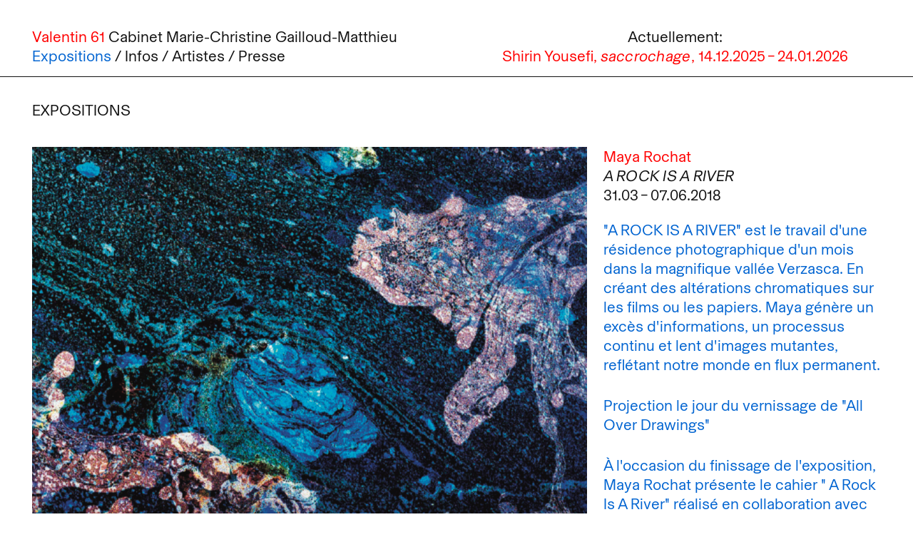

--- FILE ---
content_type: text/html; charset=UTF-8
request_url: https://valentin61.ch/exhibition/maya-rochat-a-rock-is-a-river/
body_size: 4577
content:
<!DOCTYPE html><html lang="en-US"><head> <meta http-equiv="Content-Type" content="text/html; charset=UTF-8"/> <meta charset="utf-8"> <meta name=viewport content="width=device-width,height=device-height,initial-scale=1,maximum-scale=2,minimum-scale=1"/> <meta name="HandheldFriendly" content="True"> <meta name="MobileOptimized" content="320"> <meta name="keywords" content="art contemporain, art, arts, marie-christine gailloud-matthieu, lausanne, chirurgie plastique, marie-christine gailloud-matthieu, cabinet, valentin 61, rue du valentin 61, lausanne, exposition, artiste, lieu d'exposition lausanne"><meta name="description" content="Amatrice d’art, la Dre Marie-Christine Gailloud-Matthieu a décidé d’ouvrir les murs de son cabinet médical à l’art contemporain. "> <title>Valentin 61 Maya Rochat, A ROCK IS A RIVER</title>  <link rel="apple-touch-icon" sizes="180x180" href="https://valentin61.ch/wp-content/themes/valentin61/assets/images/apple-touch-icon.png"> <link rel="icon" type="image/png" sizes="32x32" href="https://valentin61.ch/wp-content/themes/valentin61/assets/images/favicon-32x32.png"> <link rel="icon" type="image/png" sizes="16x16" href="https://valentin61.ch/wp-content/themes/valentin61/assets/images/favicon-16x16.png"> <link rel="mask-icon" href="https://valentin61.ch/wp-content/themes/valentin61/assets/images/safari-pinned-tab.svg" color="#707070"> <meta name="msapplication-TileColor" content="#222222"> <meta name="theme-color" content="#ffffff">  <meta property="og:url" content="https://valentin61.ch/exhibition/maya-rochat-a-rock-is-a-river"> <meta property="og:site_name" content="Valentin 61 Maya Rochat, A ROCK IS A RIVER"> <meta property="og:type" content="website"> <meta property="og:title" content="Valentin 61 Maya Rochat, A ROCK IS A RIVER"> <meta property="og:description" content="Amatrice d’art, la Dre Marie-Christine Gailloud-Matthieu a décidé d’ouvrir les murs de son cabinet médical à l’art contemporain. "> <meta property="og:image" content="/wp-content/uploads/2019/11/capture-dcran-2019-11-12--11-34-33.png"> <meta property="og:image:width" content="2028"> <meta property="og:image:height" content="1424">  <meta name="twitter:card" content="summary_large_image"> <meta name="twitter:site" content="https://valentin61.ch/exhibition/maya-rochat-a-rock-is-a-river"> <meta name="twitter:title" content="Valentin 61 Maya Rochat, A ROCK IS A RIVER"> <meta name="twitter:description" content="Amatrice d’art, la Dre Marie-Christine Gailloud-Matthieu a décidé d’ouvrir les murs de son cabinet médical à l’art contemporain. "> <meta name='robots' content='max-image-preview:large'/><link rel='preload' href='https://valentin61.ch/wp-content/themes/valentin61/assets/css/style.css' as='style'/><link rel='preload' href='https://valentin61.ch/wp-content/themes/valentin61/assets/js/outdatedbrowser.min.js?ver=1.0.0' as='script'/><link rel='preload' href='https://valentin61.ch/wp-content/themes/valentin61/assets/js/vendors.js?ver=1.0.2' as='script'/><link rel='preload' href='https://valentin61.ch/wp-content/themes/valentin61/app.js?ver=1.0.2' as='script'/><style id='global-styles-inline-css' type='text/css'>body{--wp--preset--color--black: #000000;--wp--preset--color--cyan-bluish-gray: #abb8c3;--wp--preset--color--white: #ffffff;--wp--preset--color--pale-pink: #f78da7;--wp--preset--color--vivid-red: #cf2e2e;--wp--preset--color--luminous-vivid-orange: #ff6900;--wp--preset--color--luminous-vivid-amber: #fcb900;--wp--preset--color--light-green-cyan: #7bdcb5;--wp--preset--color--vivid-green-cyan: #00d084;--wp--preset--color--pale-cyan-blue: #8ed1fc;--wp--preset--color--vivid-cyan-blue: #0693e3;--wp--preset--color--vivid-purple: #9b51e0;--wp--preset--gradient--vivid-cyan-blue-to-vivid-purple: linear-gradient(135deg,rgba(6,147,227,1) 0%,rgb(155,81,224) 100%);--wp--preset--gradient--light-green-cyan-to-vivid-green-cyan: linear-gradient(135deg,rgb(122,220,180) 0%,rgb(0,208,130) 100%);--wp--preset--gradient--luminous-vivid-amber-to-luminous-vivid-orange: linear-gradient(135deg,rgba(252,185,0,1) 0%,rgba(255,105,0,1) 100%);--wp--preset--gradient--luminous-vivid-orange-to-vivid-red: linear-gradient(135deg,rgba(255,105,0,1) 0%,rgb(207,46,46) 100%);--wp--preset--gradient--very-light-gray-to-cyan-bluish-gray: linear-gradient(135deg,rgb(238,238,238) 0%,rgb(169,184,195) 100%);--wp--preset--gradient--cool-to-warm-spectrum: linear-gradient(135deg,rgb(74,234,220) 0%,rgb(151,120,209) 20%,rgb(207,42,186) 40%,rgb(238,44,130) 60%,rgb(251,105,98) 80%,rgb(254,248,76) 100%);--wp--preset--gradient--blush-light-purple: linear-gradient(135deg,rgb(255,206,236) 0%,rgb(152,150,240) 100%);--wp--preset--gradient--blush-bordeaux: linear-gradient(135deg,rgb(254,205,165) 0%,rgb(254,45,45) 50%,rgb(107,0,62) 100%);--wp--preset--gradient--luminous-dusk: linear-gradient(135deg,rgb(255,203,112) 0%,rgb(199,81,192) 50%,rgb(65,88,208) 100%);--wp--preset--gradient--pale-ocean: linear-gradient(135deg,rgb(255,245,203) 0%,rgb(182,227,212) 50%,rgb(51,167,181) 100%);--wp--preset--gradient--electric-grass: linear-gradient(135deg,rgb(202,248,128) 0%,rgb(113,206,126) 100%);--wp--preset--gradient--midnight: linear-gradient(135deg,rgb(2,3,129) 0%,rgb(40,116,252) 100%);--wp--preset--duotone--dark-grayscale: url('#wp-duotone-dark-grayscale');--wp--preset--duotone--grayscale: url('#wp-duotone-grayscale');--wp--preset--duotone--purple-yellow: url('#wp-duotone-purple-yellow');--wp--preset--duotone--blue-red: url('#wp-duotone-blue-red');--wp--preset--duotone--midnight: url('#wp-duotone-midnight');--wp--preset--duotone--magenta-yellow: url('#wp-duotone-magenta-yellow');--wp--preset--duotone--purple-green: url('#wp-duotone-purple-green');--wp--preset--duotone--blue-orange: url('#wp-duotone-blue-orange');--wp--preset--font-size--small: 13px;--wp--preset--font-size--medium: 20px;--wp--preset--font-size--large: 36px;--wp--preset--font-size--x-large: 42px;}.has-black-color{color: var(--wp--preset--color--black) !important;}.has-cyan-bluish-gray-color{color: var(--wp--preset--color--cyan-bluish-gray) !important;}.has-white-color{color: var(--wp--preset--color--white) !important;}.has-pale-pink-color{color: var(--wp--preset--color--pale-pink) !important;}.has-vivid-red-color{color: var(--wp--preset--color--vivid-red) !important;}.has-luminous-vivid-orange-color{color: var(--wp--preset--color--luminous-vivid-orange) !important;}.has-luminous-vivid-amber-color{color: var(--wp--preset--color--luminous-vivid-amber) !important;}.has-light-green-cyan-color{color: var(--wp--preset--color--light-green-cyan) !important;}.has-vivid-green-cyan-color{color: var(--wp--preset--color--vivid-green-cyan) !important;}.has-pale-cyan-blue-color{color: var(--wp--preset--color--pale-cyan-blue) !important;}.has-vivid-cyan-blue-color{color: var(--wp--preset--color--vivid-cyan-blue) !important;}.has-vivid-purple-color{color: var(--wp--preset--color--vivid-purple) !important;}.has-black-background-color{background-color: var(--wp--preset--color--black) !important;}.has-cyan-bluish-gray-background-color{background-color: var(--wp--preset--color--cyan-bluish-gray) !important;}.has-white-background-color{background-color: var(--wp--preset--color--white) !important;}.has-pale-pink-background-color{background-color: var(--wp--preset--color--pale-pink) !important;}.has-vivid-red-background-color{background-color: var(--wp--preset--color--vivid-red) !important;}.has-luminous-vivid-orange-background-color{background-color: var(--wp--preset--color--luminous-vivid-orange) !important;}.has-luminous-vivid-amber-background-color{background-color: var(--wp--preset--color--luminous-vivid-amber) !important;}.has-light-green-cyan-background-color{background-color: var(--wp--preset--color--light-green-cyan) !important;}.has-vivid-green-cyan-background-color{background-color: var(--wp--preset--color--vivid-green-cyan) !important;}.has-pale-cyan-blue-background-color{background-color: var(--wp--preset--color--pale-cyan-blue) !important;}.has-vivid-cyan-blue-background-color{background-color: var(--wp--preset--color--vivid-cyan-blue) !important;}.has-vivid-purple-background-color{background-color: var(--wp--preset--color--vivid-purple) !important;}.has-black-border-color{border-color: var(--wp--preset--color--black) !important;}.has-cyan-bluish-gray-border-color{border-color: var(--wp--preset--color--cyan-bluish-gray) !important;}.has-white-border-color{border-color: var(--wp--preset--color--white) !important;}.has-pale-pink-border-color{border-color: var(--wp--preset--color--pale-pink) !important;}.has-vivid-red-border-color{border-color: var(--wp--preset--color--vivid-red) !important;}.has-luminous-vivid-orange-border-color{border-color: var(--wp--preset--color--luminous-vivid-orange) !important;}.has-luminous-vivid-amber-border-color{border-color: var(--wp--preset--color--luminous-vivid-amber) !important;}.has-light-green-cyan-border-color{border-color: var(--wp--preset--color--light-green-cyan) !important;}.has-vivid-green-cyan-border-color{border-color: var(--wp--preset--color--vivid-green-cyan) !important;}.has-pale-cyan-blue-border-color{border-color: var(--wp--preset--color--pale-cyan-blue) !important;}.has-vivid-cyan-blue-border-color{border-color: var(--wp--preset--color--vivid-cyan-blue) !important;}.has-vivid-purple-border-color{border-color: var(--wp--preset--color--vivid-purple) !important;}.has-vivid-cyan-blue-to-vivid-purple-gradient-background{background: var(--wp--preset--gradient--vivid-cyan-blue-to-vivid-purple) !important;}.has-light-green-cyan-to-vivid-green-cyan-gradient-background{background: var(--wp--preset--gradient--light-green-cyan-to-vivid-green-cyan) !important;}.has-luminous-vivid-amber-to-luminous-vivid-orange-gradient-background{background: var(--wp--preset--gradient--luminous-vivid-amber-to-luminous-vivid-orange) !important;}.has-luminous-vivid-orange-to-vivid-red-gradient-background{background: var(--wp--preset--gradient--luminous-vivid-orange-to-vivid-red) !important;}.has-very-light-gray-to-cyan-bluish-gray-gradient-background{background: var(--wp--preset--gradient--very-light-gray-to-cyan-bluish-gray) !important;}.has-cool-to-warm-spectrum-gradient-background{background: var(--wp--preset--gradient--cool-to-warm-spectrum) !important;}.has-blush-light-purple-gradient-background{background: var(--wp--preset--gradient--blush-light-purple) !important;}.has-blush-bordeaux-gradient-background{background: var(--wp--preset--gradient--blush-bordeaux) !important;}.has-luminous-dusk-gradient-background{background: var(--wp--preset--gradient--luminous-dusk) !important;}.has-pale-ocean-gradient-background{background: var(--wp--preset--gradient--pale-ocean) !important;}.has-electric-grass-gradient-background{background: var(--wp--preset--gradient--electric-grass) !important;}.has-midnight-gradient-background{background: var(--wp--preset--gradient--midnight) !important;}.has-small-font-size{font-size: var(--wp--preset--font-size--small) !important;}.has-medium-font-size{font-size: var(--wp--preset--font-size--medium) !important;}.has-large-font-size{font-size: var(--wp--preset--font-size--large) !important;}.has-x-large-font-size{font-size: var(--wp--preset--font-size--x-large) !important;}</style><link rel="stylesheet" href="/wp-content/themes/valentin61/assets/css/style.css?ver=1"><link rel="canonical" href="https://valentin61.ch/exhibition/maya-rochat-a-rock-is-a-river/"/>  <script type="application/ld+json"> { "@context": "http://schema.org", "@type": "Article", "headline": "Valentin 61 Maya Rochat, A ROCK IS A RIVER", "author": "Valentin 61", "description": "Cabinet Gailloud Matthieu", "image": "/wp-content/uploads/2019/11/capture-dcran-2019-11-12--11-34-33.png", "url": "https://valentin61.ch/exhibition/maya-rochat-a-rock-is-a-river" } </script></head><body> <div id="outdated" data-assets="https://valentin61.ch/wp-content/themes/valentin61/assets/lang"></div> <div id="app" class="fs_m"> <header class="grid_3"> <div class="branding m-col-2 t-col-1"> <h1><a href="https://valentin61.ch"><span class="txt_red">Valentin 61</span> <span class="txt_black">Cabinet <span class="mc">Marie-Christine</span> Gailloud-Matthieu</span></a></h1> <nav id="primary_nav" class="t-col-1"> <ul id="menu-main-nav" class="menu"><li class="menu-item menu-expositions"><a href="https://valentin61.ch/exhibitions/">Expositions</a></li><li class="menu-item menu-infos"><a href="https://valentin61.ch/infos/">Infos</a></li><li class="menu-item menu-artistes"><a href="https://valentin61.ch/artistes/">Artistes</a></li><li class="menu-item menu-presse"><a href="https://valentin61.ch/presse/">Presse</a></li></ul> </nav> </div> <div class="exhibition-status exhibition-status-header center start-2 t-col-2"> <h2>Actuellement:</h2> <h1 class="exhibition-meta"> <a href="https://valentin61.ch/exhibition/shirin-yousefi/" class="txt_red"> <span class="meta-artist">Shirin Yousefi</span><span class="meta-title italic">saccrochage </span>,&nbsp;<span class="meta-date truncate"><time itemprop="startDate" datetime="2025-12-14">14.12.2025</time>&thinsp;&ndash;&thinsp;<time itemprop="endDate" datetime="2026-01-24">24.01.2026</time></span></h1> </a> </div> </header> <div id="nav_btn"> <svg xmlns="http://www.w3.org/2000/svg" xmlns:xlink="http://www.w3.org/1999/xlink" x="0px" y="0px" viewBox="0 0 50 18" xml:space="preserve"> <path class="st0" d="M0,0h50v3H0V0z"></path> <path class="st0" d="M0,15h50v3H0V15z"></path> </svg> </div> <nav id="mobile_nav"> <ul id="menu-main-nav-1" class="menu"><li class="menu-item menu-expositions"><a href="https://valentin61.ch/exhibitions/">Expositions</a></li><li class="menu-item menu-infos"><a href="https://valentin61.ch/infos/">Infos</a></li><li class="menu-item menu-artistes"><a href="https://valentin61.ch/artistes/">Artistes</a></li><li class="menu-item menu-presse"><a href="https://valentin61.ch/presse/">Presse</a></li></ul> </nav> <main data-barba="wrapper"><section class="grid_3 " data-barba="container" data-barba-namespace="single"> <div class="single flex m-col-2 t-col-3"> <h1 class="page-title"><a class="txt_black" href="https://valentin61.ch/exhibitions/">Expositions</a></h1> <article class="grid_3 m-col-2 t-col-3 m_b_48"> <div class="carousel-container m-col-2 t-col-2"> <div class="ratio-wrapper m_b_12"> <div class="carousel-wrapper"> <div class="pane-left"></div> <div class="pane-right"></div> <div class="carousel"> <div class="figure_container"><div class="landscape"><figure class="image-container ratio cover" itemprop="associatedMedia" itemscope itemtype="http://schema.org/ImageObject"><img data-sizes="auto" itemprop="thumbnail" data-optimumx="1.5" src="[data-uri]" data-srcset="/wp-content/uploads/2019/11/capture-dcran-2019-11-12--11-34-33-640x449.png 640w 449h, /wp-content/uploads/2019/11/capture-dcran-2019-11-12--11-34-33-1094x768.png 1094w, /wp-content/uploads/2019/11/capture-dcran-2019-11-12--11-34-33-1367x960.png 1367w, /wp-content/uploads/2019/11/capture-dcran-2019-11-12--11-34-33-1709x1200.png 1709w " class="lazyload img_ratio" alt="carton d'invitation"/></figure></div><p itemprop="caption" class="caption">carton d'invitation </p></div> <div class="figure_container"><div class="portrait"><figure class="image-container ratio cover" itemprop="associatedMedia" itemscope itemtype="http://schema.org/ImageObject"><img data-sizes="auto" itemprop="thumbnail" data-optimumx="1.5" src="[data-uri]" data-srcset="/wp-content/uploads/2019/11/17629605_399607217078124_2548495774469102661_n-640x853.jpg 640w 853h, /wp-content/uploads/2019/11/17629605_399607217078124_2548495774469102661_n-576x768.jpg 576w, /wp-content/uploads/2019/11/17629605_399607217078124_2548495774469102661_n-720x960.jpg 720w, " class="lazyload img_ratio" alt="Maya Rochat, A ROCK IS A RIVER, performance " All Over Drawings""/></figure></div><p itemprop="caption" class="caption">Maya Rochat, A ROCK IS A RIVER, performance " All Over Drawings"</p></div> <div class="figure_container"><div class="landscape"><figure class="image-container ratio cover" itemprop="associatedMedia" itemscope itemtype="http://schema.org/ImageObject"><img data-sizes="auto" itemprop="thumbnail" data-optimumx="1.5" src="[data-uri]" data-srcset="/wp-content/uploads/2019/11/p1020210-640x480.jpg 640w 480h, /wp-content/uploads/2019/11/p1020210-1024x768.jpg 1024w, /wp-content/uploads/2019/11/p1020210-1280x960.jpg 1280w, /wp-content/uploads/2019/11/p1020210-1600x1200.jpg 1600w " class="lazyload img_ratio" alt="Maya Rochat, A ROCK IS A RIVER, performance " All Over Drawings""/></figure></div><p itemprop="caption" class="caption">Maya Rochat, A ROCK IS A RIVER, performance " All Over Drawings"</p></div> <div class="figure_container"><div class="portrait"><figure class="image-container ratio cover" itemprop="associatedMedia" itemscope itemtype="http://schema.org/ImageObject"><img data-sizes="auto" itemprop="thumbnail" data-optimumx="1.5" src="[data-uri]" data-srcset="/wp-content/uploads/2019/11/p1020212-640x853.jpg 640w 853h, /wp-content/uploads/2019/11/p1020212-576x768.jpg 576w, /wp-content/uploads/2019/11/p1020212-720x960.jpg 720w, /wp-content/uploads/2019/11/p1020212-900x1200.jpg 900w " class="lazyload img_ratio" alt="Maya Rochat, A ROCK IS A RIVER, performance " All Over Drawings""/></figure></div><p itemprop="caption" class="caption">Maya Rochat, A ROCK IS A RIVER, performance " All Over Drawings"</p></div> <div class="figure_container"><div class="portrait"><figure class="image-container ratio cover" itemprop="associatedMedia" itemscope itemtype="http://schema.org/ImageObject"><img data-sizes="auto" itemprop="thumbnail" data-optimumx="1.5" src="[data-uri]" data-srcset="/wp-content/uploads/2019/11/p1020213-640x853.jpg 640w 853h, /wp-content/uploads/2019/11/p1020213-576x768.jpg 576w, /wp-content/uploads/2019/11/p1020213-720x960.jpg 720w, /wp-content/uploads/2019/11/p1020213-900x1200.jpg 900w " class="lazyload img_ratio" alt="Maya Rochat, A ROCK IS A RIVER, performance " All Over Drawings""/></figure></div><p itemprop="caption" class="caption">Maya Rochat, A ROCK IS A RIVER, performance " All Over Drawings"</p></div> <div class="figure_container"><div class="portrait"><figure class="image-container ratio cover" itemprop="associatedMedia" itemscope itemtype="http://schema.org/ImageObject"><img data-sizes="auto" itemprop="thumbnail" data-optimumx="1.5" src="[data-uri]" data-srcset="/wp-content/uploads/2019/11/p1020214-640x853.jpg 640w 853h, /wp-content/uploads/2019/11/p1020214-576x768.jpg 576w, /wp-content/uploads/2019/11/p1020214-720x960.jpg 720w, /wp-content/uploads/2019/11/p1020214-900x1200.jpg 900w " class="lazyload img_ratio" alt="Maya Rochat, A ROCK IS A RIVER, performance " All Over Drawings""/></figure></div><p itemprop="caption" class="caption">Maya Rochat, A ROCK IS A RIVER, performance " All Over Drawings"</p></div> <div class="figure_container"><div class="portrait"><figure class="image-container ratio cover" itemprop="associatedMedia" itemscope itemtype="http://schema.org/ImageObject"><img data-sizes="auto" itemprop="thumbnail" data-optimumx="1.5" src="[data-uri]" data-srcset="/wp-content/uploads/2019/11/p1020215-640x853.jpg 640w 853h, /wp-content/uploads/2019/11/p1020215-576x768.jpg 576w, /wp-content/uploads/2019/11/p1020215-720x960.jpg 720w, /wp-content/uploads/2019/11/p1020215-900x1200.jpg 900w " class="lazyload img_ratio" alt="Maya Rochat, A ROCK IS A RIVER, performance " All Over Drawings""/></figure></div><p itemprop="caption" class="caption">Maya Rochat, A ROCK IS A RIVER, performance " All Over Drawings"</p></div> <div class="figure_container"><div class="landscape"><figure class="image-container ratio cover" itemprop="associatedMedia" itemscope itemtype="http://schema.org/ImageObject"><img data-sizes="auto" itemprop="thumbnail" data-optimumx="1.5" src="[data-uri]" data-srcset="/wp-content/uploads/2019/11/983886_399606820411497_5217511608589379216_n-640x480.jpg 640w 480h, " class="lazyload img_ratio" alt="Maya Rochat, A ROCK IS A RIVER, vue d'exposition"/></figure></div><p itemprop="caption" class="caption">Maya Rochat, A ROCK IS A RIVER, vue d'exposition</p></div> <div class="figure_container"><div class="landscape"><figure class="image-container ratio cover" itemprop="associatedMedia" itemscope itemtype="http://schema.org/ImageObject"><img data-sizes="auto" itemprop="thumbnail" data-optimumx="1.5" src="[data-uri]" data-srcset="/wp-content/uploads/2019/11/maya-rochat_lifepaint800-640x427.jpg 640w 427h, /wp-content/uploads/2019/11/maya-rochat_lifepaint800-1152x768.jpg 1152w, /wp-content/uploads/2019/11/maya-rochat_lifepaint800-1440x960.jpg 1440w, " class="lazyload img_ratio" alt="Maya Rochat, A ROCK IS A RIVER, vue d'exposition"/></figure></div><p itemprop="caption" class="caption">Maya Rochat, A ROCK IS A RIVER, vue d'exposition</p></div> <div class="figure_container"><div class="landscape"><figure class="image-container ratio cover" itemprop="associatedMedia" itemscope itemtype="http://schema.org/ImageObject"><img data-sizes="auto" itemprop="thumbnail" data-optimumx="1.5" src="[data-uri]" data-srcset="/wp-content/uploads/2019/11/p1020217_1-640x480.jpg 640w 480h, /wp-content/uploads/2019/11/p1020217_1-1024x768.jpg 1024w, /wp-content/uploads/2019/11/p1020217_1-1280x960.jpg 1280w, /wp-content/uploads/2019/11/p1020217_1-1600x1200.jpg 1600w " class="lazyload img_ratio" alt="Maya Rochat, A ROCK IS A RIVER, vue d'exposition"/></figure></div><p itemprop="caption" class="caption">Maya Rochat, A ROCK IS A RIVER, vue d'exposition</p></div> <div class="figure_container"><div class="portrait"><figure class="image-container ratio cover" itemprop="associatedMedia" itemscope itemtype="http://schema.org/ImageObject"><img data-sizes="auto" itemprop="thumbnail" data-optimumx="1.5" src="[data-uri]" data-srcset="/wp-content/uploads/2019/11/p1020220-640x853.jpg 640w 853h, /wp-content/uploads/2019/11/p1020220-576x768.jpg 576w, /wp-content/uploads/2019/11/p1020220-720x960.jpg 720w, /wp-content/uploads/2019/11/p1020220-900x1200.jpg 900w " class="lazyload img_ratio" alt="Maya Rochat, A ROCK IS A RIVER, vue d'exposition"/></figure></div><p itemprop="caption" class="caption">Maya Rochat, A ROCK IS A RIVER, vue d'exposition</p></div> <div class="figure_container"><div class="portrait"><figure class="image-container ratio cover" itemprop="associatedMedia" itemscope itemtype="http://schema.org/ImageObject"><img data-sizes="auto" itemprop="thumbnail" data-optimumx="1.5" src="[data-uri]" data-srcset="/wp-content/uploads/2019/11/p1020224-640x853.jpg 640w 853h, /wp-content/uploads/2019/11/p1020224-576x768.jpg 576w, /wp-content/uploads/2019/11/p1020224-720x960.jpg 720w, /wp-content/uploads/2019/11/p1020224-900x1200.jpg 900w " class="lazyload img_ratio" alt="Maya Rochat, A ROCK IS A RIVER, vue d'exposition"/></figure></div><p itemprop="caption" class="caption">Maya Rochat, A ROCK IS A RIVER, vue d'exposition</p></div> <div class="figure_container"><div class="portrait"><figure class="image-container ratio cover" itemprop="associatedMedia" itemscope itemtype="http://schema.org/ImageObject"><img data-sizes="auto" itemprop="thumbnail" data-optimumx="1.5" src="[data-uri]" data-srcset="/wp-content/uploads/2019/11/p1020230-640x853.jpg 640w 853h, /wp-content/uploads/2019/11/p1020230-576x768.jpg 576w, /wp-content/uploads/2019/11/p1020230-720x960.jpg 720w, /wp-content/uploads/2019/11/p1020230-900x1200.jpg 900w " class="lazyload img_ratio" alt="Maya Rochat, A ROCK IS A RIVER, vue d'exposition"/></figure></div><p itemprop="caption" class="caption">Maya Rochat, A ROCK IS A RIVER, vue d'exposition</p></div> <div class="figure_container"><div class="portrait"><figure class="image-container ratio cover" itemprop="associatedMedia" itemscope itemtype="http://schema.org/ImageObject"><img data-sizes="auto" itemprop="thumbnail" data-optimumx="1.5" src="[data-uri]" data-srcset="/wp-content/uploads/2019/11/p1020233-640x853.jpg 640w 853h, /wp-content/uploads/2019/11/p1020233-576x768.jpg 576w, /wp-content/uploads/2019/11/p1020233-720x960.jpg 720w, /wp-content/uploads/2019/11/p1020233-900x1200.jpg 900w " class="lazyload img_ratio" alt="Maya Rochat, A ROCK IS A RIVER, vue d'exposition"/></figure></div><p itemprop="caption" class="caption">Maya Rochat, A ROCK IS A RIVER, vue d'exposition</p></div> <div class="figure_container"><div class="portrait"><figure class="image-container ratio cover" itemprop="associatedMedia" itemscope itemtype="http://schema.org/ImageObject"><img data-sizes="auto" itemprop="thumbnail" data-optimumx="1.5" src="[data-uri]" data-srcset="/wp-content/uploads/2019/11/p1020239-640x853.jpg 640w 853h, /wp-content/uploads/2019/11/p1020239-576x768.jpg 576w, /wp-content/uploads/2019/11/p1020239-720x960.jpg 720w, /wp-content/uploads/2019/11/p1020239-900x1200.jpg 900w " class="lazyload img_ratio" alt="Maya Rochat, A ROCK IS A RIVER, vue d'exposition"/></figure></div><p itemprop="caption" class="caption">Maya Rochat, A ROCK IS A RIVER, vue d'exposition</p></div> </div> </div> </div> <p class="carousel-status m_b_24"><span class="carousel-nr" style="margin-right:2ch;"></span><span class="carousel-caption"></span></p> </div> <div class="content m-col-2 t-col-1"> <h1 class="exhibition-artist txt_red"> <span class="meta-artist">Maya Rochat</span> </h1> <h1 class="exhibition-title italic">A ROCK IS A RIVER</h1> <h1 class="exhibition-date m_b_24"><span class="meta-date"><time itemprop="startDate" datetime="2018-03-31">31.03</time>&thinsp;&ndash;&thinsp;<time itemprop="endDate" datetime="2018-06-07">07.06.2018</time></span></h1> <div class="single-text txt_blue"><p>"A ROCK IS A RIVER" est le travail d'une résidence photographique d'un mois dans la magnifique vallée Verzasca. En créant des altérations chromatiques sur les films ou les papiers. Maya génère un excès d'informations, un processus continu et lent d'images mutantes, reflétant notre monde en flux permanent. </p><p>Projection le jour du vernissage de "All Over Drawings" </p><p>À l'occasion du finissage de l'exposition, Maya Rochat présente le cahier " A Rock Is A River" réalisé en collaboration avec Nicolas Polli. </p><p>200 ex. offset print and digital print on silver paper, 56 pages with handmade spray paint + special poster édition. Graphisme édition par Nicolas Polli publié par le FOTOfestival Verzasca.</p></div> <div class="single-links m_t_24 m_b_48"> <ul> <li><a href="http://mayarochat.com" class="extra-links" rel="nofollow noopener" target="_blank">→ site Maya Rochat</a></li> </ul> </div> </div> </article> </div></section></main><footer class="grid_3"> <div class="exhibition-status exhibition-status-footer m-col-2 t-col-3 center"> <h2>Actuellement:</h2> <h1 class="exhibition-meta"> <a href="https://valentin61.ch/exhibition/shirin-yousefi/" class="txt_red"><span class="meta-artist">Maya Rochat</span><span class="meta-title italic">A ROCK IS A RIVER</span>,&nbsp;<span class="meta-date"><time itemprop="startDate" datetime="2018-03-31">31.03</time>&thinsp;&ndash;&thinsp;<time itemprop="endDate" datetime="2018-06-07">07.06.2018</time></span></a></h1> </div> </footer></div><script src="/wp-content/themes/valentin61/assets/js/outdatedbrowser.min.js?ver=1.0.0" id="outdated-js"></script><script src="/wp-content/themes/valentin61/assets/js/vendors.js?ver=1.0.2" id="vendors-js"></script><script src="/wp-content/themes/valentin61/app.js?ver=1.0.2" id="app-js"></script></body></html>

--- FILE ---
content_type: text/html; charset=UTF-8
request_url: https://valentin61.ch/
body_size: 3197
content:
<!DOCTYPE html><html lang="en-US"><head> <meta http-equiv="Content-Type" content="text/html; charset=UTF-8"/> <meta charset="utf-8"> <meta name=viewport content="width=device-width,height=device-height,initial-scale=1,maximum-scale=2,minimum-scale=1"/> <meta name="HandheldFriendly" content="True"> <meta name="MobileOptimized" content="320"> <meta name="keywords" content="art contemporain, art, arts, marie-christine gailloud-matthieu, lausanne, chirurgie plastique, marie-christine gailloud-matthieu, cabinet, valentin 61, rue du valentin 61, lausanne, exposition, artiste, lieu d'exposition lausanne"><meta name="description" content="Amatrice d’art, la Dre Marie-Christine Gailloud-Matthieu a décidé d’ouvrir les murs de son cabinet médical à l’art contemporain. "> <title>Valentin 61 Cabinet Gailloud Matthieu</title>  <link rel="apple-touch-icon" sizes="180x180" href="https://valentin61.ch/wp-content/themes/valentin61/assets/images/apple-touch-icon.png"> <link rel="icon" type="image/png" sizes="32x32" href="https://valentin61.ch/wp-content/themes/valentin61/assets/images/favicon-32x32.png"> <link rel="icon" type="image/png" sizes="16x16" href="https://valentin61.ch/wp-content/themes/valentin61/assets/images/favicon-16x16.png"> <link rel="mask-icon" href="https://valentin61.ch/wp-content/themes/valentin61/assets/images/safari-pinned-tab.svg" color="#707070"> <meta name="msapplication-TileColor" content="#222222"> <meta name="theme-color" content="#ffffff">  <meta property="og:url" content="https://valentin61.ch"> <meta property="og:site_name" content="Valentin 61 Cabinet Gailloud Matthieu"> <meta property="og:type" content="website"> <meta property="og:title" content="Valentin 61 Cabinet Gailloud Matthieu"> <meta property="og:description" content="Amatrice d’art, la Dre Marie-Christine Gailloud-Matthieu a décidé d’ouvrir les murs de son cabinet médical à l’art contemporain. "> <meta property="og:image" content="https://valentin61.ch/wp-content/themes/valentin61/assets/images/social.png"> <meta property="og:image:width" content="1280"> <meta property="og:image:height" content="720">  <meta name="twitter:card" content="summary_large_image"> <meta name="twitter:site" content="https://valentin61.ch"> <meta name="twitter:title" content="Valentin 61 Cabinet Gailloud Matthieu"> <meta name="twitter:description" content="Amatrice d’art, la Dre Marie-Christine Gailloud-Matthieu a décidé d’ouvrir les murs de son cabinet médical à l’art contemporain. "> <meta name='robots' content='max-image-preview:large'/><link rel='preload' href='https://valentin61.ch/wp-content/themes/valentin61/assets/css/style.css' as='style'/><link rel='preload' href='https://valentin61.ch/wp-content/themes/valentin61/assets/js/outdatedbrowser.min.js?ver=1.0.0' as='script'/><link rel='preload' href='https://valentin61.ch/wp-content/themes/valentin61/assets/js/vendors.js?ver=1.0.2' as='script'/><link rel='preload' href='https://valentin61.ch/wp-content/themes/valentin61/app.js?ver=1.0.2' as='script'/><style id='global-styles-inline-css' type='text/css'>body{--wp--preset--color--black: #000000;--wp--preset--color--cyan-bluish-gray: #abb8c3;--wp--preset--color--white: #ffffff;--wp--preset--color--pale-pink: #f78da7;--wp--preset--color--vivid-red: #cf2e2e;--wp--preset--color--luminous-vivid-orange: #ff6900;--wp--preset--color--luminous-vivid-amber: #fcb900;--wp--preset--color--light-green-cyan: #7bdcb5;--wp--preset--color--vivid-green-cyan: #00d084;--wp--preset--color--pale-cyan-blue: #8ed1fc;--wp--preset--color--vivid-cyan-blue: #0693e3;--wp--preset--color--vivid-purple: #9b51e0;--wp--preset--gradient--vivid-cyan-blue-to-vivid-purple: linear-gradient(135deg,rgba(6,147,227,1) 0%,rgb(155,81,224) 100%);--wp--preset--gradient--light-green-cyan-to-vivid-green-cyan: linear-gradient(135deg,rgb(122,220,180) 0%,rgb(0,208,130) 100%);--wp--preset--gradient--luminous-vivid-amber-to-luminous-vivid-orange: linear-gradient(135deg,rgba(252,185,0,1) 0%,rgba(255,105,0,1) 100%);--wp--preset--gradient--luminous-vivid-orange-to-vivid-red: linear-gradient(135deg,rgba(255,105,0,1) 0%,rgb(207,46,46) 100%);--wp--preset--gradient--very-light-gray-to-cyan-bluish-gray: linear-gradient(135deg,rgb(238,238,238) 0%,rgb(169,184,195) 100%);--wp--preset--gradient--cool-to-warm-spectrum: linear-gradient(135deg,rgb(74,234,220) 0%,rgb(151,120,209) 20%,rgb(207,42,186) 40%,rgb(238,44,130) 60%,rgb(251,105,98) 80%,rgb(254,248,76) 100%);--wp--preset--gradient--blush-light-purple: linear-gradient(135deg,rgb(255,206,236) 0%,rgb(152,150,240) 100%);--wp--preset--gradient--blush-bordeaux: linear-gradient(135deg,rgb(254,205,165) 0%,rgb(254,45,45) 50%,rgb(107,0,62) 100%);--wp--preset--gradient--luminous-dusk: linear-gradient(135deg,rgb(255,203,112) 0%,rgb(199,81,192) 50%,rgb(65,88,208) 100%);--wp--preset--gradient--pale-ocean: linear-gradient(135deg,rgb(255,245,203) 0%,rgb(182,227,212) 50%,rgb(51,167,181) 100%);--wp--preset--gradient--electric-grass: linear-gradient(135deg,rgb(202,248,128) 0%,rgb(113,206,126) 100%);--wp--preset--gradient--midnight: linear-gradient(135deg,rgb(2,3,129) 0%,rgb(40,116,252) 100%);--wp--preset--duotone--dark-grayscale: url('#wp-duotone-dark-grayscale');--wp--preset--duotone--grayscale: url('#wp-duotone-grayscale');--wp--preset--duotone--purple-yellow: url('#wp-duotone-purple-yellow');--wp--preset--duotone--blue-red: url('#wp-duotone-blue-red');--wp--preset--duotone--midnight: url('#wp-duotone-midnight');--wp--preset--duotone--magenta-yellow: url('#wp-duotone-magenta-yellow');--wp--preset--duotone--purple-green: url('#wp-duotone-purple-green');--wp--preset--duotone--blue-orange: url('#wp-duotone-blue-orange');--wp--preset--font-size--small: 13px;--wp--preset--font-size--medium: 20px;--wp--preset--font-size--large: 36px;--wp--preset--font-size--x-large: 42px;}.has-black-color{color: var(--wp--preset--color--black) !important;}.has-cyan-bluish-gray-color{color: var(--wp--preset--color--cyan-bluish-gray) !important;}.has-white-color{color: var(--wp--preset--color--white) !important;}.has-pale-pink-color{color: var(--wp--preset--color--pale-pink) !important;}.has-vivid-red-color{color: var(--wp--preset--color--vivid-red) !important;}.has-luminous-vivid-orange-color{color: var(--wp--preset--color--luminous-vivid-orange) !important;}.has-luminous-vivid-amber-color{color: var(--wp--preset--color--luminous-vivid-amber) !important;}.has-light-green-cyan-color{color: var(--wp--preset--color--light-green-cyan) !important;}.has-vivid-green-cyan-color{color: var(--wp--preset--color--vivid-green-cyan) !important;}.has-pale-cyan-blue-color{color: var(--wp--preset--color--pale-cyan-blue) !important;}.has-vivid-cyan-blue-color{color: var(--wp--preset--color--vivid-cyan-blue) !important;}.has-vivid-purple-color{color: var(--wp--preset--color--vivid-purple) !important;}.has-black-background-color{background-color: var(--wp--preset--color--black) !important;}.has-cyan-bluish-gray-background-color{background-color: var(--wp--preset--color--cyan-bluish-gray) !important;}.has-white-background-color{background-color: var(--wp--preset--color--white) !important;}.has-pale-pink-background-color{background-color: var(--wp--preset--color--pale-pink) !important;}.has-vivid-red-background-color{background-color: var(--wp--preset--color--vivid-red) !important;}.has-luminous-vivid-orange-background-color{background-color: var(--wp--preset--color--luminous-vivid-orange) !important;}.has-luminous-vivid-amber-background-color{background-color: var(--wp--preset--color--luminous-vivid-amber) !important;}.has-light-green-cyan-background-color{background-color: var(--wp--preset--color--light-green-cyan) !important;}.has-vivid-green-cyan-background-color{background-color: var(--wp--preset--color--vivid-green-cyan) !important;}.has-pale-cyan-blue-background-color{background-color: var(--wp--preset--color--pale-cyan-blue) !important;}.has-vivid-cyan-blue-background-color{background-color: var(--wp--preset--color--vivid-cyan-blue) !important;}.has-vivid-purple-background-color{background-color: var(--wp--preset--color--vivid-purple) !important;}.has-black-border-color{border-color: var(--wp--preset--color--black) !important;}.has-cyan-bluish-gray-border-color{border-color: var(--wp--preset--color--cyan-bluish-gray) !important;}.has-white-border-color{border-color: var(--wp--preset--color--white) !important;}.has-pale-pink-border-color{border-color: var(--wp--preset--color--pale-pink) !important;}.has-vivid-red-border-color{border-color: var(--wp--preset--color--vivid-red) !important;}.has-luminous-vivid-orange-border-color{border-color: var(--wp--preset--color--luminous-vivid-orange) !important;}.has-luminous-vivid-amber-border-color{border-color: var(--wp--preset--color--luminous-vivid-amber) !important;}.has-light-green-cyan-border-color{border-color: var(--wp--preset--color--light-green-cyan) !important;}.has-vivid-green-cyan-border-color{border-color: var(--wp--preset--color--vivid-green-cyan) !important;}.has-pale-cyan-blue-border-color{border-color: var(--wp--preset--color--pale-cyan-blue) !important;}.has-vivid-cyan-blue-border-color{border-color: var(--wp--preset--color--vivid-cyan-blue) !important;}.has-vivid-purple-border-color{border-color: var(--wp--preset--color--vivid-purple) !important;}.has-vivid-cyan-blue-to-vivid-purple-gradient-background{background: var(--wp--preset--gradient--vivid-cyan-blue-to-vivid-purple) !important;}.has-light-green-cyan-to-vivid-green-cyan-gradient-background{background: var(--wp--preset--gradient--light-green-cyan-to-vivid-green-cyan) !important;}.has-luminous-vivid-amber-to-luminous-vivid-orange-gradient-background{background: var(--wp--preset--gradient--luminous-vivid-amber-to-luminous-vivid-orange) !important;}.has-luminous-vivid-orange-to-vivid-red-gradient-background{background: var(--wp--preset--gradient--luminous-vivid-orange-to-vivid-red) !important;}.has-very-light-gray-to-cyan-bluish-gray-gradient-background{background: var(--wp--preset--gradient--very-light-gray-to-cyan-bluish-gray) !important;}.has-cool-to-warm-spectrum-gradient-background{background: var(--wp--preset--gradient--cool-to-warm-spectrum) !important;}.has-blush-light-purple-gradient-background{background: var(--wp--preset--gradient--blush-light-purple) !important;}.has-blush-bordeaux-gradient-background{background: var(--wp--preset--gradient--blush-bordeaux) !important;}.has-luminous-dusk-gradient-background{background: var(--wp--preset--gradient--luminous-dusk) !important;}.has-pale-ocean-gradient-background{background: var(--wp--preset--gradient--pale-ocean) !important;}.has-electric-grass-gradient-background{background: var(--wp--preset--gradient--electric-grass) !important;}.has-midnight-gradient-background{background: var(--wp--preset--gradient--midnight) !important;}.has-small-font-size{font-size: var(--wp--preset--font-size--small) !important;}.has-medium-font-size{font-size: var(--wp--preset--font-size--medium) !important;}.has-large-font-size{font-size: var(--wp--preset--font-size--large) !important;}.has-x-large-font-size{font-size: var(--wp--preset--font-size--x-large) !important;}</style><link rel="stylesheet" href="/wp-content/themes/valentin61/assets/css/style.css?ver=1"><link rel="canonical" href="https://valentin61.ch/"/>  <script type="application/ld+json"> { "@context": "http://schema.org", "@type": "Article", "headline": "Valentin 61 Cabinet Gailloud Matthieu", "author": "Valentin 61", "description": "Cabinet Gailloud Matthieu", "image": "https://valentin61.ch/wp-content/themes/valentin61/assets/images/social.png", "url": "https://valentin61.ch" } </script></head><body> <div id="outdated" data-assets="https://valentin61.ch/wp-content/themes/valentin61/assets/lang"></div> <div id="app" class="fs_m"> <header class="grid_3"> <div class="branding m-col-2 t-col-1"> <h1><a href="https://valentin61.ch"><span class="txt_red">Valentin 61</span> <span class="txt_black">Cabinet <span class="mc">Marie-Christine</span> Gailloud-Matthieu</span></a></h1> <nav id="primary_nav" class="t-col-1"> <ul id="menu-main-nav" class="menu"><li class="menu-item menu-expositions"><a href="https://valentin61.ch/exhibitions/">Expositions</a></li><li class="menu-item menu-infos"><a href="https://valentin61.ch/infos/">Infos</a></li><li class="menu-item menu-artistes"><a href="https://valentin61.ch/artistes/">Artistes</a></li><li class="menu-item menu-presse"><a href="https://valentin61.ch/presse/">Presse</a></li></ul> </nav> </div> <div class="exhibition-status exhibition-status-header center start-2 t-col-2"> <h2>Actuellement:</h2> <h1 class="exhibition-meta"> <a href="https://valentin61.ch/exhibition/shirin-yousefi/" class="txt_red"> <span class="meta-artist">Shirin Yousefi</span><span class="meta-title italic">saccrochage </span>,&nbsp;<span class="meta-date truncate"><time itemprop="startDate" datetime="2025-12-14">14.12.2025</time>&thinsp;&ndash;&thinsp;<time itemprop="endDate" datetime="2026-01-24">24.01.2026</time></span></h1> </a> </div> </header> <div id="nav_btn"> <svg xmlns="http://www.w3.org/2000/svg" xmlns:xlink="http://www.w3.org/1999/xlink" x="0px" y="0px" viewBox="0 0 50 18" xml:space="preserve"> <path class="st0" d="M0,0h50v3H0V0z"></path> <path class="st0" d="M0,15h50v3H0V15z"></path> </svg> </div> <nav id="mobile_nav"> <ul id="menu-main-nav-1" class="menu"><li class="menu-item menu-expositions"><a href="https://valentin61.ch/exhibitions/">Expositions</a></li><li class="menu-item menu-infos"><a href="https://valentin61.ch/infos/">Infos</a></li><li class="menu-item menu-artistes"><a href="https://valentin61.ch/artistes/">Artistes</a></li><li class="menu-item menu-presse"><a href="https://valentin61.ch/presse/">Presse</a></li></ul> </nav> <main data-barba="wrapper"><section class="grid_3 homepage" data-barba="container" data-barba-namespace="homepage"> <div class="homepage-image m-col-2 t-col-3" data-type="page"> <a href="https://valentin61.ch/exhibition/shirin-yousefi/"> <figure class="image-container ratio cover" itemprop="associatedMedia" itemscope itemtype="http://schema.org/ImageObject"><img data-sizes="auto" itemprop="thumbnail" data-optimumx="1.5" src="[data-uri]" data-srcset="/wp-content/uploads/2025/12/img_6946-640x454.jpg 640w 454h, /wp-content/uploads/2025/12/img_6946-1083x768.jpg 1083w, /wp-content/uploads/2025/12/img_6946-1353x960.jpg 1353w, /wp-content/uploads/2025/12/img_6946-1692x1200.jpg 1692w " class="lazyload img_ratio" alt="Homepage"/></figure> </a> </div></section></main><footer class="grid_3"> <div class="exhibition-status exhibition-status-footer m-col-2 t-col-3 center"> <h2>Actuellement:</h2> <h1 class="exhibition-meta"> <a href="https://valentin61.ch/exhibition/shirin-yousefi/" class="txt_red"><span class="meta-artist">Shirin Yousefi</span><span class="meta-title italic">saccrochage </span>,&nbsp;<span class="meta-date"><time itemprop="startDate" datetime="2025-12-14">14.12.2025</time>&thinsp;&ndash;&thinsp;<time itemprop="endDate" datetime="2026-01-24">24.01.2026</time></span></a></h1> </div> </footer></div><script src="/wp-content/themes/valentin61/assets/js/outdatedbrowser.min.js?ver=1.0.0" id="outdated-js"></script><script src="/wp-content/themes/valentin61/assets/js/vendors.js?ver=1.0.2" id="vendors-js"></script><script src="/wp-content/themes/valentin61/app.js?ver=1.0.2" id="app-js"></script></body></html>

--- FILE ---
content_type: text/html; charset=UTF-8
request_url: https://valentin61.ch/exhibitions/
body_size: 11668
content:
<!DOCTYPE html><html lang="en-US"><head> <meta http-equiv="Content-Type" content="text/html; charset=UTF-8"/> <meta charset="utf-8"> <meta name=viewport content="width=device-width,height=device-height,initial-scale=1,maximum-scale=2,minimum-scale=1"/> <meta name="HandheldFriendly" content="True"> <meta name="MobileOptimized" content="320"> <meta name="keywords" content="art contemporain, art, arts, marie-christine gailloud-matthieu, lausanne, chirurgie plastique, marie-christine gailloud-matthieu, cabinet, valentin 61, rue du valentin 61, lausanne, exposition, artiste, lieu d'exposition lausanne"><meta name="description" content="Amatrice d’art, la Dre Marie-Christine Gailloud-Matthieu a décidé d’ouvrir les murs de son cabinet médical à l’art contemporain. "> <title>Valentin 61 Expositions</title>  <link rel="apple-touch-icon" sizes="180x180" href="https://valentin61.ch/wp-content/themes/valentin61/assets/images/apple-touch-icon.png"> <link rel="icon" type="image/png" sizes="32x32" href="https://valentin61.ch/wp-content/themes/valentin61/assets/images/favicon-32x32.png"> <link rel="icon" type="image/png" sizes="16x16" href="https://valentin61.ch/wp-content/themes/valentin61/assets/images/favicon-16x16.png"> <link rel="mask-icon" href="https://valentin61.ch/wp-content/themes/valentin61/assets/images/safari-pinned-tab.svg" color="#707070"> <meta name="msapplication-TileColor" content="#222222"> <meta name="theme-color" content="#ffffff">  <meta property="og:url" content="https://valentin61.ch/exhibitions"> <meta property="og:site_name" content="Valentin 61 Expositions"> <meta property="og:type" content="website"> <meta property="og:title" content="Valentin 61 Expositions"> <meta property="og:description" content="Amatrice d’art, la Dre Marie-Christine Gailloud-Matthieu a décidé d’ouvrir les murs de son cabinet médical à l’art contemporain. "> <meta property="og:image" content="https://valentin61.ch/wp-content/themes/valentin61/assets/images/social.png"> <meta property="og:image:width" content="1280"> <meta property="og:image:height" content="720">  <meta name="twitter:card" content="summary_large_image"> <meta name="twitter:site" content="https://valentin61.ch/exhibitions"> <meta name="twitter:title" content="Valentin 61 Expositions"> <meta name="twitter:description" content="Amatrice d’art, la Dre Marie-Christine Gailloud-Matthieu a décidé d’ouvrir les murs de son cabinet médical à l’art contemporain. "> <meta name='robots' content='max-image-preview:large'/><link rel='preload' href='https://valentin61.ch/wp-content/themes/valentin61/assets/css/style.css' as='style'/><link rel='preload' href='https://valentin61.ch/wp-content/themes/valentin61/assets/js/outdatedbrowser.min.js?ver=1.0.0' as='script'/><link rel='preload' href='https://valentin61.ch/wp-content/themes/valentin61/assets/js/vendors.js?ver=1.0.2' as='script'/><link rel='preload' href='https://valentin61.ch/wp-content/themes/valentin61/app.js?ver=1.0.2' as='script'/><style id='global-styles-inline-css' type='text/css'>body{--wp--preset--color--black: #000000;--wp--preset--color--cyan-bluish-gray: #abb8c3;--wp--preset--color--white: #ffffff;--wp--preset--color--pale-pink: #f78da7;--wp--preset--color--vivid-red: #cf2e2e;--wp--preset--color--luminous-vivid-orange: #ff6900;--wp--preset--color--luminous-vivid-amber: #fcb900;--wp--preset--color--light-green-cyan: #7bdcb5;--wp--preset--color--vivid-green-cyan: #00d084;--wp--preset--color--pale-cyan-blue: #8ed1fc;--wp--preset--color--vivid-cyan-blue: #0693e3;--wp--preset--color--vivid-purple: #9b51e0;--wp--preset--gradient--vivid-cyan-blue-to-vivid-purple: linear-gradient(135deg,rgba(6,147,227,1) 0%,rgb(155,81,224) 100%);--wp--preset--gradient--light-green-cyan-to-vivid-green-cyan: linear-gradient(135deg,rgb(122,220,180) 0%,rgb(0,208,130) 100%);--wp--preset--gradient--luminous-vivid-amber-to-luminous-vivid-orange: linear-gradient(135deg,rgba(252,185,0,1) 0%,rgba(255,105,0,1) 100%);--wp--preset--gradient--luminous-vivid-orange-to-vivid-red: linear-gradient(135deg,rgba(255,105,0,1) 0%,rgb(207,46,46) 100%);--wp--preset--gradient--very-light-gray-to-cyan-bluish-gray: linear-gradient(135deg,rgb(238,238,238) 0%,rgb(169,184,195) 100%);--wp--preset--gradient--cool-to-warm-spectrum: linear-gradient(135deg,rgb(74,234,220) 0%,rgb(151,120,209) 20%,rgb(207,42,186) 40%,rgb(238,44,130) 60%,rgb(251,105,98) 80%,rgb(254,248,76) 100%);--wp--preset--gradient--blush-light-purple: linear-gradient(135deg,rgb(255,206,236) 0%,rgb(152,150,240) 100%);--wp--preset--gradient--blush-bordeaux: linear-gradient(135deg,rgb(254,205,165) 0%,rgb(254,45,45) 50%,rgb(107,0,62) 100%);--wp--preset--gradient--luminous-dusk: linear-gradient(135deg,rgb(255,203,112) 0%,rgb(199,81,192) 50%,rgb(65,88,208) 100%);--wp--preset--gradient--pale-ocean: linear-gradient(135deg,rgb(255,245,203) 0%,rgb(182,227,212) 50%,rgb(51,167,181) 100%);--wp--preset--gradient--electric-grass: linear-gradient(135deg,rgb(202,248,128) 0%,rgb(113,206,126) 100%);--wp--preset--gradient--midnight: linear-gradient(135deg,rgb(2,3,129) 0%,rgb(40,116,252) 100%);--wp--preset--duotone--dark-grayscale: url('#wp-duotone-dark-grayscale');--wp--preset--duotone--grayscale: url('#wp-duotone-grayscale');--wp--preset--duotone--purple-yellow: url('#wp-duotone-purple-yellow');--wp--preset--duotone--blue-red: url('#wp-duotone-blue-red');--wp--preset--duotone--midnight: url('#wp-duotone-midnight');--wp--preset--duotone--magenta-yellow: url('#wp-duotone-magenta-yellow');--wp--preset--duotone--purple-green: url('#wp-duotone-purple-green');--wp--preset--duotone--blue-orange: url('#wp-duotone-blue-orange');--wp--preset--font-size--small: 13px;--wp--preset--font-size--medium: 20px;--wp--preset--font-size--large: 36px;--wp--preset--font-size--x-large: 42px;}.has-black-color{color: var(--wp--preset--color--black) !important;}.has-cyan-bluish-gray-color{color: var(--wp--preset--color--cyan-bluish-gray) !important;}.has-white-color{color: var(--wp--preset--color--white) !important;}.has-pale-pink-color{color: var(--wp--preset--color--pale-pink) !important;}.has-vivid-red-color{color: var(--wp--preset--color--vivid-red) !important;}.has-luminous-vivid-orange-color{color: var(--wp--preset--color--luminous-vivid-orange) !important;}.has-luminous-vivid-amber-color{color: var(--wp--preset--color--luminous-vivid-amber) !important;}.has-light-green-cyan-color{color: var(--wp--preset--color--light-green-cyan) !important;}.has-vivid-green-cyan-color{color: var(--wp--preset--color--vivid-green-cyan) !important;}.has-pale-cyan-blue-color{color: var(--wp--preset--color--pale-cyan-blue) !important;}.has-vivid-cyan-blue-color{color: var(--wp--preset--color--vivid-cyan-blue) !important;}.has-vivid-purple-color{color: var(--wp--preset--color--vivid-purple) !important;}.has-black-background-color{background-color: var(--wp--preset--color--black) !important;}.has-cyan-bluish-gray-background-color{background-color: var(--wp--preset--color--cyan-bluish-gray) !important;}.has-white-background-color{background-color: var(--wp--preset--color--white) !important;}.has-pale-pink-background-color{background-color: var(--wp--preset--color--pale-pink) !important;}.has-vivid-red-background-color{background-color: var(--wp--preset--color--vivid-red) !important;}.has-luminous-vivid-orange-background-color{background-color: var(--wp--preset--color--luminous-vivid-orange) !important;}.has-luminous-vivid-amber-background-color{background-color: var(--wp--preset--color--luminous-vivid-amber) !important;}.has-light-green-cyan-background-color{background-color: var(--wp--preset--color--light-green-cyan) !important;}.has-vivid-green-cyan-background-color{background-color: var(--wp--preset--color--vivid-green-cyan) !important;}.has-pale-cyan-blue-background-color{background-color: var(--wp--preset--color--pale-cyan-blue) !important;}.has-vivid-cyan-blue-background-color{background-color: var(--wp--preset--color--vivid-cyan-blue) !important;}.has-vivid-purple-background-color{background-color: var(--wp--preset--color--vivid-purple) !important;}.has-black-border-color{border-color: var(--wp--preset--color--black) !important;}.has-cyan-bluish-gray-border-color{border-color: var(--wp--preset--color--cyan-bluish-gray) !important;}.has-white-border-color{border-color: var(--wp--preset--color--white) !important;}.has-pale-pink-border-color{border-color: var(--wp--preset--color--pale-pink) !important;}.has-vivid-red-border-color{border-color: var(--wp--preset--color--vivid-red) !important;}.has-luminous-vivid-orange-border-color{border-color: var(--wp--preset--color--luminous-vivid-orange) !important;}.has-luminous-vivid-amber-border-color{border-color: var(--wp--preset--color--luminous-vivid-amber) !important;}.has-light-green-cyan-border-color{border-color: var(--wp--preset--color--light-green-cyan) !important;}.has-vivid-green-cyan-border-color{border-color: var(--wp--preset--color--vivid-green-cyan) !important;}.has-pale-cyan-blue-border-color{border-color: var(--wp--preset--color--pale-cyan-blue) !important;}.has-vivid-cyan-blue-border-color{border-color: var(--wp--preset--color--vivid-cyan-blue) !important;}.has-vivid-purple-border-color{border-color: var(--wp--preset--color--vivid-purple) !important;}.has-vivid-cyan-blue-to-vivid-purple-gradient-background{background: var(--wp--preset--gradient--vivid-cyan-blue-to-vivid-purple) !important;}.has-light-green-cyan-to-vivid-green-cyan-gradient-background{background: var(--wp--preset--gradient--light-green-cyan-to-vivid-green-cyan) !important;}.has-luminous-vivid-amber-to-luminous-vivid-orange-gradient-background{background: var(--wp--preset--gradient--luminous-vivid-amber-to-luminous-vivid-orange) !important;}.has-luminous-vivid-orange-to-vivid-red-gradient-background{background: var(--wp--preset--gradient--luminous-vivid-orange-to-vivid-red) !important;}.has-very-light-gray-to-cyan-bluish-gray-gradient-background{background: var(--wp--preset--gradient--very-light-gray-to-cyan-bluish-gray) !important;}.has-cool-to-warm-spectrum-gradient-background{background: var(--wp--preset--gradient--cool-to-warm-spectrum) !important;}.has-blush-light-purple-gradient-background{background: var(--wp--preset--gradient--blush-light-purple) !important;}.has-blush-bordeaux-gradient-background{background: var(--wp--preset--gradient--blush-bordeaux) !important;}.has-luminous-dusk-gradient-background{background: var(--wp--preset--gradient--luminous-dusk) !important;}.has-pale-ocean-gradient-background{background: var(--wp--preset--gradient--pale-ocean) !important;}.has-electric-grass-gradient-background{background: var(--wp--preset--gradient--electric-grass) !important;}.has-midnight-gradient-background{background: var(--wp--preset--gradient--midnight) !important;}.has-small-font-size{font-size: var(--wp--preset--font-size--small) !important;}.has-medium-font-size{font-size: var(--wp--preset--font-size--medium) !important;}.has-large-font-size{font-size: var(--wp--preset--font-size--large) !important;}.has-x-large-font-size{font-size: var(--wp--preset--font-size--x-large) !important;}</style><link rel="stylesheet" href="/wp-content/themes/valentin61/assets/css/style.css?ver=1"><link rel="canonical" href="https://valentin61.ch/exhibitions/"/>  <script type="application/ld+json"> { "@context": "http://schema.org", "@type": "Article", "headline": "Valentin 61 Expositions", "author": "Valentin 61", "description": "Cabinet Gailloud Matthieu", "image": "https://valentin61.ch/wp-content/themes/valentin61/assets/images/social.png", "url": "https://valentin61.ch/exhibitions" } </script></head><body> <div id="outdated" data-assets="https://valentin61.ch/wp-content/themes/valentin61/assets/lang"></div> <div id="app" class="fs_m"> <header class="grid_3"> <div class="branding m-col-2 t-col-1"> <h1><a href="https://valentin61.ch"><span class="txt_red">Valentin 61</span> <span class="txt_black">Cabinet <span class="mc">Marie-Christine</span> Gailloud-Matthieu</span></a></h1> <nav id="primary_nav" class="t-col-1"> <ul id="menu-main-nav" class="menu"><li class="active menu-item menu-expositions"><a href="https://valentin61.ch/exhibitions/" aria-current="page">Expositions</a></li><li class="menu-item menu-infos"><a href="https://valentin61.ch/infos/">Infos</a></li><li class="menu-item menu-artistes"><a href="https://valentin61.ch/artistes/">Artistes</a></li><li class="menu-item menu-presse"><a href="https://valentin61.ch/presse/">Presse</a></li></ul> </nav> </div> <div class="exhibition-status exhibition-status-header center start-2 t-col-2"> <h2>Actuellement:</h2> <h1 class="exhibition-meta"> <a href="https://valentin61.ch/exhibition/shirin-yousefi/" class="txt_red"> <span class="meta-artist">Shirin Yousefi</span><span class="meta-title italic">saccrochage </span>,&nbsp;<span class="meta-date truncate"><time itemprop="startDate" datetime="2025-12-14">14.12.2025</time>&thinsp;&ndash;&thinsp;<time itemprop="endDate" datetime="2026-01-24">24.01.2026</time></span></h1> </a> </div> </header> <div id="nav_btn"> <svg xmlns="http://www.w3.org/2000/svg" xmlns:xlink="http://www.w3.org/1999/xlink" x="0px" y="0px" viewBox="0 0 50 18" xml:space="preserve"> <path class="st0" d="M0,0h50v3H0V0z"></path> <path class="st0" d="M0,15h50v3H0V15z"></path> </svg> </div> <nav id="mobile_nav"> <ul id="menu-main-nav-1" class="menu"><li class="active menu-item menu-expositions"><a href="https://valentin61.ch/exhibitions/" aria-current="page">Expositions</a></li><li class="menu-item menu-infos"><a href="https://valentin61.ch/infos/">Infos</a></li><li class="menu-item menu-artistes"><a href="https://valentin61.ch/artistes/">Artistes</a></li><li class="menu-item menu-presse"><a href="https://valentin61.ch/presse/">Presse</a></li></ul> </nav> <main data-barba="wrapper"><section class="grid_3" data-barba="container" data-barba-namespace="exhibitions"> <div class="exhibitions flex m-col-2 t-col-3"> <h1 class="page-title"><a class="txt_black" href="https://valentin61.ch/exhibitions/">Expositions</a></h1> <article class="exhibition grid_3 m_b_24"> <div class="exhibition-img m-col-1 t-col-1"> <a href="https://valentin61.ch/exhibition/camille-kaiser-jamal-nxedlana/" class="txt_black"> <figure class="image-container ratio cover" itemprop="associatedMedia" itemscope itemtype="http://schema.org/ImageObject"><img data-sizes="auto" itemprop="thumbnail" data-optimumx="1.5" src="[data-uri]" data-srcset="/wp-content/uploads/2025/08/250806_valentin61_camille_kaiser__jamal_nxedlana-1.jpg 640w 454h, " class="lazyload img_ratio" alt="Camille Kaiser &#038; Jamal Nxedlana"/></figure> </a> </div> <h1 class="exhibition-title fs_l m-col-1 start-2 t-col-2"> <a href="https://valentin61.ch/exhibition/camille-kaiser-jamal-nxedlana/" class="txt_black"> <span class="meta-artist txt_black">Camille Kaiser</span><span class="meta-artist txt_black">Jamal Nxedlana</span><span class="meta-title italic txt_black">Second Impressions</span><br><span class="meta-date txt_blue"><time itemprop="startDate" datetime="2025-08-30">30.08</time>&thinsp;&ndash;&thinsp;<time itemprop="endDate" datetime="2025-10-10">10.10.2025</time></span> </a> </h1> </h1> </article> <article class="exhibition grid_3 m_b_24"> <div class="exhibition-img m-col-1 t-col-1"> <a href="https://valentin61.ch/exhibition/elias-njima/" class="txt_black"> <figure class="image-container ratio cover" itemprop="associatedMedia" itemscope itemtype="http://schema.org/ImageObject"><img data-sizes="auto" itemprop="thumbnail" data-optimumx="1.5" src="[data-uri]" data-srcset="/wp-content/uploads/2025/03/unnamed-1-640x454.png 640w 454h, /wp-content/uploads/2025/03/unnamed-1-1083x768.png 1083w, /wp-content/uploads/2025/03/unnamed-1-1353x960.png 1353w, /wp-content/uploads/2025/03/unnamed-1-1692x1200.png 1692w " class="lazyload img_ratio" alt="Elias Njima"/></figure> </a> </div> <h1 class="exhibition-title fs_l m-col-1 start-2 t-col-2"> <a href="https://valentin61.ch/exhibition/elias-njima/" class="txt_black"> <span class="meta-artist txt_black">Elias Njima</span><span class="meta-title italic txt_black">Un autre jour</span><br><span class="meta-date txt_blue"><time itemprop="startDate" datetime="2025-03-01">01.03</time>&thinsp;&ndash;&thinsp;<time itemprop="endDate" datetime="2025-04-24">24.04.2025</time></span> </a> </h1> </h1> </article> <article class="exhibition grid_3 m_b_24"> <div class="exhibition-img m-col-1 t-col-1"> <a href="https://valentin61.ch/exhibition/thomas-cullum/" class="txt_black"> <figure class="image-container ratio cover" itemprop="associatedMedia" itemscope itemtype="http://schema.org/ImageObject"><img data-sizes="auto" itemprop="thumbnail" data-optimumx="1.5" src="[data-uri]" data-srcset="/wp-content/uploads/2024/11/img_0833-640x454.jpg 640w 454h, /wp-content/uploads/2024/11/img_0833-1083x768.jpg 1083w, /wp-content/uploads/2024/11/img_0833-1353x960.jpg 1353w, /wp-content/uploads/2024/11/img_0833-1692x1200.jpg 1692w " class="lazyload img_ratio" alt="Thomas Cullum"/></figure> </a> </div> <h1 class="exhibition-title fs_l m-col-1 start-2 t-col-2"> <a href="https://valentin61.ch/exhibition/thomas-cullum/" class="txt_black"> <span class="meta-artist txt_black">Thomas Cullum</span><span class="meta-artist txt_black">Thomas Cullum</span><span class="meta-title italic txt_black">Snowflake</span><br><span class="meta-date txt_blue"><time itemprop="startDate" datetime="2024-12-01">01.12.2024</time>&thinsp;&ndash;&thinsp;<time itemprop="endDate" datetime="2025-01-16">16.01.2025</time></span> </a> </h1> </h1> </article> <article class="exhibition grid_3 m_b_24"> <div class="exhibition-img m-col-1 t-col-1"> <a href="https://valentin61.ch/exhibition/benjamin-fanni-cartes-postales-du-chaos-coloriages/" class="txt_black"> <figure class="image-container ratio cover" itemprop="associatedMedia" itemscope itemtype="http://schema.org/ImageObject"><img data-sizes="auto" itemprop="thumbnail" data-optimumx="1.5" src="[data-uri]" data-srcset="/wp-content/uploads/2024/02/240214_valentin61_benjamin_fanni-1-640x454.jpg 640w 454h, " class="lazyload img_ratio" alt="Benjamin Fanni, Cartes Postales du chaos: coloriages"/></figure> </a> </div> <h1 class="exhibition-title fs_l m-col-1 start-2 t-col-2"> <a href="https://valentin61.ch/exhibition/benjamin-fanni-cartes-postales-du-chaos-coloriages/" class="txt_black"> <span class="meta-artist txt_black">Benjamin Fanni</span><span class="meta-title italic txt_black">Cartes Postales du chaos: coloriages</span><br><span class="meta-date txt_blue"><time itemprop="startDate" datetime="2024-02-25">25.02</time>&thinsp;&ndash;&thinsp;<time itemprop="endDate" datetime="2024-04-24">24.04.2024</time></span> </a> </h1> </h1> </article> <article class="exhibition grid_3 m_b_24"> <div class="exhibition-img m-col-1 t-col-1"> <a href="https://valentin61.ch/exhibition/sophie-ballmer-et-tarik-hayward-after-dark/" class="txt_black"> <figure class="image-container ratio cover" itemprop="associatedMedia" itemscope itemtype="http://schema.org/ImageObject"><img data-sizes="auto" itemprop="thumbnail" data-optimumx="1.5" src="[data-uri]" data-srcset="/wp-content/uploads/2023/10/231017_valentin61_sophie_ballmer_et_tarik_hayward-recto-640x460.jpg 640w 460h, /wp-content/uploads/2023/10/231017_valentin61_sophie_ballmer_et_tarik_hayward-recto-1067x768.jpg 1067w, /wp-content/uploads/2023/10/231017_valentin61_sophie_ballmer_et_tarik_hayward-recto-1334x960.jpg 1334w, /wp-content/uploads/2023/10/231017_valentin61_sophie_ballmer_et_tarik_hayward-recto-1668x1200.jpg 1668w " class="lazyload img_ratio" alt="Sophie Ballmer et Tarik Hayward, After Dark"/></figure> </a> </div> <h1 class="exhibition-title fs_l m-col-1 start-2 t-col-2"> <a href="https://valentin61.ch/exhibition/sophie-ballmer-et-tarik-hayward-after-dark/" class="txt_black"> <span class="meta-artist txt_black">Sophie Ballmer</span><span class="meta-artist txt_black">Tarik Hayward</span><span class="meta-title italic txt_black">After Dark</span><br><span class="meta-date txt_blue"><time itemprop="startDate" datetime="2023-11-04">04.11.2023</time>&thinsp;&ndash;&thinsp;<time itemprop="endDate" datetime="2024-01-10">10.01.2024</time></span> </a> </h1> </h1> </article> <article class="exhibition grid_3 m_b_24"> <div class="exhibition-img m-col-1 t-col-1"> <a href="https://valentin61.ch/exhibition/sabrina-rothlisberger-belkacem-et-laure-marville-bitchcraft/" class="txt_black"> <figure class="image-container ratio cover" itemprop="associatedMedia" itemscope itemtype="http://schema.org/ImageObject"><img data-sizes="auto" itemprop="thumbnail" data-optimumx="1.5" src="[data-uri]" data-srcset="/wp-content/uploads/2023/09/valentin61_sabrina_rothlisberger_belkacem_et_laure_marville-1-640x454.jpg 640w 454h, /wp-content/uploads/2023/09/valentin61_sabrina_rothlisberger_belkacem_et_laure_marville-1-1083x768.jpg 1083w, /wp-content/uploads/2023/09/valentin61_sabrina_rothlisberger_belkacem_et_laure_marville-1-1354x960.jpg 1354w, /wp-content/uploads/2023/09/valentin61_sabrina_rothlisberger_belkacem_et_laure_marville-1-1692x1200.jpg 1692w " class="lazyload img_ratio" alt="Sabrina Röthlisberger Belkacem et Laure Marville, Bitchcraft"/></figure> </a> </div> <h1 class="exhibition-title fs_l m-col-1 start-2 t-col-2"> <a href="https://valentin61.ch/exhibition/sabrina-rothlisberger-belkacem-et-laure-marville-bitchcraft/" class="txt_black"> <span class="meta-artist txt_black">Sabrina Röthlisberger Belkacem</span><span class="meta-artist txt_black">Laure Marville</span><span class="meta-title italic txt_black">Sabrina Röthlisberger Belkacem et Laure Marville, Bitchcraft</span><br><span class="meta-date txt_blue"><time itemprop="startDate" datetime="2023-08-25">25.08</time>&thinsp;&ndash;&thinsp;<time itemprop="endDate" datetime="2023-09-28">28.09.2023</time></span> </a> </h1> </h1> </article> <article class="exhibition grid_3 m_b_24"> <div class="exhibition-img m-col-1 t-col-1"> <a href="https://valentin61.ch/exhibition/anjesa-dellova-chutes/" class="txt_black"> <figure class="image-container ratio cover" itemprop="associatedMedia" itemscope itemtype="http://schema.org/ImageObject"><img data-sizes="auto" itemprop="thumbnail" data-optimumx="1.5" src="[data-uri]" data-srcset="/wp-content/uploads/2023/05/unnamed-3-640x905.jpg 640w 905h, /wp-content/uploads/2023/05/unnamed-3-543x768.jpg 543w, /wp-content/uploads/2023/05/unnamed-3-679x960.jpg 679w, /wp-content/uploads/2023/05/unnamed-3-849x1200.jpg 849w " class="lazyload img_ratio" alt="Anjesa Dellova, Chutes"/></figure> </a> </div> <h1 class="exhibition-title fs_l m-col-1 start-2 t-col-2"> <a href="https://valentin61.ch/exhibition/anjesa-dellova-chutes/" class="txt_black"> <span class="meta-artist txt_black">Anjesa Dellova</span><span class="meta-title italic txt_black">Chutes</span><br><span class="meta-date txt_blue"><time itemprop="startDate" datetime="2023-06-03">03.06</time>&thinsp;&ndash;&thinsp;<time itemprop="endDate" datetime="2023-07-09">09.07.2023</time></span> </a> </h1> </h1> </article> <article class="exhibition grid_3 m_b_24"> <div class="exhibition-img m-col-1 t-col-1"> <a href="https://valentin61.ch/exhibition/lucas-erin-etudes/" class="txt_black"> <figure class="image-container ratio cover" itemprop="associatedMedia" itemscope itemtype="http://schema.org/ImageObject"><img data-sizes="auto" itemprop="thumbnail" data-optimumx="1.5" src="[data-uri]" data-srcset="/wp-content/uploads/2022/10/finissage1-640x880.jpg 640w 880h, /wp-content/uploads/2022/10/finissage1-559x768.jpg 559w, /wp-content/uploads/2022/10/finissage1-698x960.jpg 698w, /wp-content/uploads/2022/10/finissage1-873x1200.jpg 873w " class="lazyload img_ratio" alt="Lucas Erin, Etudes"/></figure> </a> </div> <h1 class="exhibition-title fs_l m-col-1 start-2 t-col-2"> <a href="https://valentin61.ch/exhibition/lucas-erin-etudes/" class="txt_black"> <span class="meta-artist txt_black">Lucas Erin</span><span class="meta-title italic txt_black">Etudes</span><br><span class="meta-date txt_blue"><time itemprop="startDate" datetime="2022-11-05">05.11.2022</time>&thinsp;&ndash;&thinsp;<time itemprop="endDate" datetime="2023-01-19">19.01.2023</time></span> </a> </h1> </h1> </article> <article class="exhibition grid_3 m_b_24"> <div class="exhibition-img m-col-1 t-col-1"> <a href="https://valentin61.ch/exhibition/jessy-razafimandimby-a-present-a-temperament/" class="txt_black"> <figure class="image-container ratio cover" itemprop="associatedMedia" itemscope itemtype="http://schema.org/ImageObject"><img data-sizes="auto" itemprop="thumbnail" data-optimumx="1.5" src="[data-uri]" data-srcset="/wp-content/uploads/2022/09/jessy_razafimandimby_v61-01-640x454.jpg 640w 454h, /wp-content/uploads/2022/09/jessy_razafimandimby_v61-01-1083x768.jpg 1083w, " class="lazyload img_ratio" alt="Jessy Razafimandimby, à présent! à tempérament!"/></figure> </a> </div> <h1 class="exhibition-title fs_l m-col-1 start-2 t-col-2"> <a href="https://valentin61.ch/exhibition/jessy-razafimandimby-a-present-a-temperament/" class="txt_black"> <span class="meta-artist txt_black">Jessy Razafimandimby</span><span class="meta-title italic txt_black">à présent! à tempérament!</span><br><span class="meta-date txt_blue"><time itemprop="startDate" datetime="2022-09-10">10.09</time>&thinsp;&ndash;&thinsp;<time itemprop="endDate" datetime="2022-10-06">06.10.2022</time></span> </a> </h1> </h1> </article> <article class="exhibition grid_3 m_b_24"> <div class="exhibition-img m-col-1 t-col-1"> <a href="https://valentin61.ch/exhibition/etat-des-lieux-expositions-des-espaces-darts-independants-lausannois/" class="txt_black"> <figure class="image-container ratio cover" itemprop="associatedMedia" itemscope itemtype="http://schema.org/ImageObject"><img data-sizes="auto" itemprop="thumbnail" data-optimumx="1.5" src="[data-uri]" data-srcset="/wp-content/uploads/2022/08/capture-decran-2022-08-30-a-09-12-54-640x456.png 640w 456h, /wp-content/uploads/2022/08/capture-decran-2022-08-30-a-09-12-54-1078x768.png 1078w, " class="lazyload img_ratio" alt="État des lieux &#8211; Expositions des espaces d’arts indépendants Lausannois"/></figure> </a> </div> <h1 class="exhibition-title fs_l m-col-1 start-2 t-col-2"> <a href="https://valentin61.ch/exhibition/etat-des-lieux-expositions-des-espaces-darts-independants-lausannois/" class="txt_black"> <span class="meta-title italic txt_black">État des lieux - Expositions des espaces d’arts indépendants Lausannois</span><br><span class="meta-date txt_blue"><time itemprop="startDate" datetime="2022-09-01">01&thinsp;&ndash;&thinsp;02</time><time itemprop="endDate" datetime="2022-09-02">.09.2022</time></span> </a> </h1> </h1> </article> <article class="exhibition grid_3 m_b_24"> <div class="exhibition-img m-col-1 t-col-1"> <a href="https://valentin61.ch/exhibition/philomene-le-baron-bienvenue-a-hirgador/" class="txt_black"> <figure class="image-container ratio cover" itemprop="associatedMedia" itemscope itemtype="http://schema.org/ImageObject"><img data-sizes="auto" itemprop="thumbnail" data-optimumx="1.5" src="[data-uri]" data-srcset="/wp-content/uploads/2022/06/philo01-640x455.jpg 640w 455h, /wp-content/uploads/2022/06/philo01-1080x768.jpg 1080w, " class="lazyload img_ratio" alt="Philomène Le Baron, bienvenue à hirgador"/></figure> </a> </div> <h1 class="exhibition-title fs_l m-col-1 start-2 t-col-2"> <a href="https://valentin61.ch/exhibition/philomene-le-baron-bienvenue-a-hirgador/" class="txt_black"> <span class="meta-artist txt_black">Philomène Le Baron</span><span class="meta-title italic txt_black">bienvenue à hirgador</span><br><span class="meta-date txt_blue"><time itemprop="startDate" datetime="2022-06-25">25.06</time>&thinsp;&ndash;&thinsp;<time itemprop="endDate" datetime="2022-08-25">25.08.2022</time></span> </a> </h1> </h1> </article> <article class="exhibition grid_3 m_b_24"> <div class="exhibition-img m-col-1 t-col-1"> <a href="https://valentin61.ch/exhibition/anais-degago-kheops/" class="txt_black"> <figure class="image-container ratio cover" itemprop="associatedMedia" itemscope itemtype="http://schema.org/ImageObject"><img data-sizes="auto" itemprop="thumbnail" data-optimumx="1.5" src="[data-uri]" data-srcset="/wp-content/uploads/2022/03/verso_a4-640x908.jpg 640w 908h, /wp-content/uploads/2022/03/verso_a4-541x768.jpg 541w, /wp-content/uploads/2022/03/verso_a4-677x960.jpg 677w, /wp-content/uploads/2022/03/verso_a4-846x1200.jpg 846w " class="lazyload img_ratio" alt="Anaïs Defago, KHEOPS"/></figure> </a> </div> <h1 class="exhibition-title fs_l m-col-1 start-2 t-col-2"> <a href="https://valentin61.ch/exhibition/anais-degago-kheops/" class="txt_black"> <span class="meta-artist txt_black">Anaïs Defago</span><span class="meta-title italic txt_black">KHEOPS</span><br><span class="meta-date txt_blue"><time itemprop="startDate" datetime="2022-04-02">02.04</time>&thinsp;&ndash;&thinsp;<time itemprop="endDate" datetime="2022-05-19">19.05.2022</time></span> </a> </h1> </h1> </article> <article class="exhibition grid_3 m_b_24"> <div class="exhibition-img m-col-1 t-col-1"> <a href="https://valentin61.ch/exhibition/emma-lucy-linford-selim-boubaker-la-cour-des-miracles/" class="txt_black"> <figure class="image-container ratio cover" itemprop="associatedMedia" itemscope itemtype="http://schema.org/ImageObject"><img data-sizes="auto" itemprop="thumbnail" data-optimumx="1.5" src="[data-uri]" data-srcset="/wp-content/uploads/2022/01/unnamed-1-640x914.jpg 640w 914h, /wp-content/uploads/2022/01/unnamed-1-538x768.jpg 538w, /wp-content/uploads/2022/01/unnamed-1-672x960.jpg 672w, " class="lazyload img_ratio" alt="Emma Lucy Linford et Selim Boubaker, La cour des miracles, carton d'invitation"/></figure> </a> </div> <h1 class="exhibition-title fs_l m-col-1 start-2 t-col-2"> <a href="https://valentin61.ch/exhibition/emma-lucy-linford-selim-boubaker-la-cour-des-miracles/" class="txt_black"> <span class="meta-artist txt_black">Emma Lucy Linford</span><span class="meta-artist txt_black">Selim Boubaker</span><span class="meta-title italic txt_black">La cour des miracles</span><br><span class="meta-date txt_blue"><time itemprop="startDate" datetime="2022-02-05">05.02</time>&thinsp;&ndash;&thinsp;<time itemprop="endDate" datetime="2022-03-09">09.03.2022</time></span> </a> </h1> </h1> </article> <article class="exhibition grid_3 m_b_24"> <div class="exhibition-img m-col-1 t-col-1"> <a href="https://valentin61.ch/exhibition/andreas-hochuli-cest-la-nuit/" class="txt_black"> <figure class="image-container ratio cover" itemprop="associatedMedia" itemscope itemtype="http://schema.org/ImageObject"><img data-sizes="auto" itemprop="thumbnail" data-optimumx="1.5" src="[data-uri]" data-srcset="/wp-content/uploads/2021/11/unnamed-1.jpg 454w 640h, " class="lazyload img_ratio" alt="Andreas Hochuli, C&#8217;est la nuit"/></figure> </a> </div> <h1 class="exhibition-title fs_l m-col-1 start-2 t-col-2"> <a href="https://valentin61.ch/exhibition/andreas-hochuli-cest-la-nuit/" class="txt_black"> <span class="meta-artist txt_black">Andreas Hochuli</span><span class="meta-title italic txt_black">Andreas Hochuli, C'est la nuit</span><br><span class="meta-date txt_blue"><time itemprop="startDate" datetime="2021-11-21">21.11.2021</time>&thinsp;&ndash;&thinsp;<time itemprop="endDate" datetime="2022-01-12">12.01.2022</time></span> </a> </h1> </h1> </article> <article class="exhibition grid_3 m_b_24"> <div class="exhibition-img m-col-1 t-col-1"> <a href="https://valentin61.ch/exhibition/genevieve-capitanio-studio-91/" class="txt_black"> <figure class="image-container ratio cover" itemprop="associatedMedia" itemscope itemtype="http://schema.org/ImageObject"><img data-sizes="auto" itemprop="thumbnail" data-optimumx="1.5" src="[data-uri]" data-srcset="/wp-content/uploads/2021/08/valentin61_g_capitano01.jpg 640w 462h, " class="lazyload img_ratio" alt="Geneviève Capitanio, Studio 91"/></figure> </a> </div> <h1 class="exhibition-title fs_l m-col-1 start-2 t-col-2"> <a href="https://valentin61.ch/exhibition/genevieve-capitanio-studio-91/" class="txt_black"> <span class="meta-artist txt_black">Geneviève Capitanio</span><span class="meta-title italic txt_black">Studio 91</span><br><span class="meta-date txt_blue"><time itemprop="startDate" datetime="2021-09-03">03.09</time>&thinsp;&ndash;&thinsp;<time itemprop="endDate" datetime="2021-11-03">03.11.2021</time></span> </a> </h1> </h1> </article> <article class="exhibition grid_3 m_b_24"> <div class="exhibition-img m-col-1 t-col-1"> <a href="https://valentin61.ch/exhibition/yan-pavlik-playstation-2/" class="txt_black"> <figure class="image-container ratio cover" itemprop="associatedMedia" itemscope itemtype="http://schema.org/ImageObject"><img data-sizes="auto" itemprop="thumbnail" data-optimumx="1.5" src="[data-uri]" data-srcset="/wp-content/uploads/2021/07/valentin61_pavlik02.jpeg 449w 640h, " class="lazyload img_ratio" alt="Yan Pavlik, Playstation 2"/></figure> </a> </div> <h1 class="exhibition-title fs_l m-col-1 start-2 t-col-2"> <a href="https://valentin61.ch/exhibition/yan-pavlik-playstation-2/" class="txt_black"> <span class="meta-artist txt_black">Yan Pavlik</span><span class="meta-title italic txt_black">Yan Pavlik, Playstation 2</span><br><span class="meta-date txt_blue"><time itemprop="startDate" datetime="2021-07-23">23.07</time>&thinsp;&ndash;&thinsp;<time itemprop="endDate" datetime="2021-08-25">25.08.2021</time></span> </a> </h1> </h1> </article> <article class="exhibition grid_3 m_b_24"> <div class="exhibition-img m-col-1 t-col-1"> <a href="https://valentin61.ch/exhibition/xenia-lucie-laffely-si-les-cuisses-sifflaient/" class="txt_black"> <figure class="image-container ratio cover" itemprop="associatedMedia" itemscope itemtype="http://schema.org/ImageObject"><img data-sizes="auto" itemprop="thumbnail" data-optimumx="1.5" src="[data-uri]" data-srcset="/wp-content/uploads/2021/06/capture-decran-2021-06-18-a-09-43-53-2-640x915.png 640w 915h, /wp-content/uploads/2021/06/capture-decran-2021-06-18-a-09-43-53-2-537x768.png 537w, /wp-content/uploads/2021/06/capture-decran-2021-06-18-a-09-43-53-2-671x960.png 671w, " class="lazyload img_ratio" alt="Xénia Lucie Laffely, Si les cuisses sifflaient"/></figure> </a> </div> <h1 class="exhibition-title fs_l m-col-1 start-2 t-col-2"> <a href="https://valentin61.ch/exhibition/xenia-lucie-laffely-si-les-cuisses-sifflaient/" class="txt_black"> <span class="meta-artist txt_black">Xénia Lucie Laffely</span><span class="meta-title italic txt_black">Xénia Lucie Laffely, Si les cuisses sifflaient</span><br><span class="meta-date txt_blue"><time itemprop="startDate" datetime="2021-06-19">19.06</time>&thinsp;&ndash;&thinsp;<time itemprop="endDate" datetime="2021-07-11">11.07.2021</time></span> </a> </h1> </h1> </article> <article class="exhibition grid_3 m_b_24"> <div class="exhibition-img m-col-1 t-col-1"> <a href="https://valentin61.ch/exhibition/celine-burnand-un-homme-une-fois-mordu-par-un-serpent-craint-chaque-bout-de-corde/" class="txt_black"> <figure class="image-container ratio cover" itemprop="associatedMedia" itemscope itemtype="http://schema.org/ImageObject"><img data-sizes="auto" itemprop="thumbnail" data-optimumx="1.5" src="[data-uri]" data-srcset="/wp-content/uploads/2021/05/valentin61_celine_burnand-recto.jpeg 455w 640h, " class="lazyload img_ratio" alt="Céline Burnand, Un homme une fois mordu par un serpent craint chaque bout de corde"/></figure> </a> </div> <h1 class="exhibition-title fs_l m-col-1 start-2 t-col-2"> <a href="https://valentin61.ch/exhibition/celine-burnand-un-homme-une-fois-mordu-par-un-serpent-craint-chaque-bout-de-corde/" class="txt_black"> <span class="meta-artist txt_black">Céline Burnand</span><span class="meta-title italic txt_black">Un homme une fois mordu par un serpent craint chaque bout de corde</span><br><span class="meta-date txt_blue"><time itemprop="startDate" datetime="2021-05-09">09.05</time>&thinsp;&ndash;&thinsp;<time itemprop="endDate" datetime="2021-06-09">09.06.2021</time></span> </a> </h1> </h1> </article> <article class="exhibition grid_3 m_b_24"> <div class="exhibition-img m-col-1 t-col-1"> <a href="https://valentin61.ch/exhibition/february-blues-1-28-valentin-61-soutient-les-artistes-independants/" class="txt_black"> <figure class="image-container ratio cover" itemprop="associatedMedia" itemscope itemtype="http://schema.org/ImageObject"><img data-sizes="auto" itemprop="thumbnail" data-optimumx="1.5" src="[data-uri]" data-srcset="/wp-content/uploads/2021/01/210130_valentin61_february_blues-1-640x569.jpg 640w 569h, /wp-content/uploads/2021/01/210130_valentin61_february_blues-1-864x768.jpg 864w, /wp-content/uploads/2021/01/210130_valentin61_february_blues-1-1080x960.jpg 1080w, /wp-content/uploads/2021/01/210130_valentin61_february_blues-1-1350x1200.jpg 1350w " class="lazyload img_ratio" alt="February Blues 1-28 – Valentin 61 soutient les artistes indépendants"/></figure> </a> </div> <h1 class="exhibition-title fs_l m-col-1 start-2 t-col-2"> <a href="https://valentin61.ch/exhibition/february-blues-1-28-valentin-61-soutient-les-artistes-independants/" class="txt_black"> <span class="meta-title italic txt_black">February Blues 1-28</span><br><span class="meta-date txt_blue"><time itemprop="startDate" datetime="2021-02-01">01&thinsp;&ndash;&thinsp;28</time><time itemprop="endDate" datetime="2021-02-28">.02.2021</time></span> </a> </h1> </h1> </article> <article class="exhibition grid_3 m_b_24"> <div class="exhibition-img m-col-1 t-col-1"> <a href="https://valentin61.ch/exhibition/anne-peverelli-et-theodora-menthonnex-point-de-fuite/" class="txt_black"> <figure class="image-container ratio cover" itemprop="associatedMedia" itemscope itemtype="http://schema.org/ImageObject"><img data-sizes="auto" itemprop="thumbnail" data-optimumx="1.5" src="[data-uri]" data-srcset="/wp-content/uploads/2020/10/capture-decran-2022-03-28-a-16-06-06-640x463.png 640w 463h, " class="lazyload img_ratio" alt="Anne Peverelli et Theodora Menthonnex, Point de fuite"/></figure> </a> </div> <h1 class="exhibition-title fs_l m-col-1 start-2 t-col-2"> <a href="https://valentin61.ch/exhibition/anne-peverelli-et-theodora-menthonnex-point-de-fuite/" class="txt_black"> <span class="meta-title italic txt_black">Anne Peverelli et Theodora Menthonnex, Point de fuite</span><br><span class="meta-date txt_blue"><time itemprop="startDate" datetime="2020-10-31">31.10.2020</time>&thinsp;&ndash;&thinsp;<time itemprop="endDate" datetime="2021-01-30">30.01.2021</time></span> </a> </h1> </h1> </article> <article class="exhibition grid_3 m_b_24"> <div class="exhibition-img m-col-1 t-col-1"> <a href="https://valentin61.ch/exhibition/elisabeth-llach-hold-your-own/" class="txt_black"> <figure class="image-container ratio cover" itemprop="associatedMedia" itemscope itemtype="http://schema.org/ImageObject"><img data-sizes="auto" itemprop="thumbnail" data-optimumx="1.5" src="[data-uri]" data-srcset="/wp-content/uploads/2020/08/valentin61-elisa05-640x452.jpg 640w 452h, /wp-content/uploads/2020/08/valentin61-elisa05-1087x768.jpg 1087w, /wp-content/uploads/2020/08/valentin61-elisa05-1358x960.jpg 1358w, /wp-content/uploads/2020/08/valentin61-elisa05-1698x1200.jpg 1698w " class="lazyload img_ratio" alt="Elisabeth Llach, Hold your own"/></figure> </a> </div> <h1 class="exhibition-title fs_l m-col-1 start-2 t-col-2"> <a href="https://valentin61.ch/exhibition/elisabeth-llach-hold-your-own/" class="txt_black"> <span class="meta-artist txt_black">Elisabeth Llach</span><span class="meta-title italic txt_black">Hold your own</span><br><span class="meta-date txt_blue"><time itemprop="startDate" datetime="2020-08-30">30.08</time>&thinsp;&ndash;&thinsp;<time itemprop="endDate" datetime="2020-10-14">14.10.2020</time></span> </a> </h1> </h1> </article> <article class="exhibition grid_3 m_b_24"> <div class="exhibition-img m-col-1 t-col-1"> <a href="https://valentin61.ch/exhibition/structurer-les-eclats/" class="txt_black"> <figure class="image-container ratio cover" itemprop="associatedMedia" itemscope itemtype="http://schema.org/ImageObject"><img data-sizes="auto" itemprop="thumbnail" data-optimumx="1.5" src="[data-uri]" data-srcset="/wp-content/uploads/2020/06/capture-decran-2022-03-28-a-16-07-34-640x446.png 640w 446h, " class="lazyload img_ratio" alt="Miguel Menezes, Structurer les éclats"/></figure> </a> </div> <h1 class="exhibition-title fs_l m-col-1 start-2 t-col-2"> <a href="https://valentin61.ch/exhibition/structurer-les-eclats/" class="txt_black"> <span class="meta-artist txt_black">Miguel Menezes</span><span class="meta-title italic txt_black">Structurer les éclats</span><br><span class="meta-date txt_blue"><time itemprop="startDate" datetime="2020-06-21">21.06</time>&thinsp;&ndash;&thinsp;<time itemprop="endDate" datetime="2020-08-15">15.08.2020</time></span> </a> </h1> </h1> </article> <article class="exhibition grid_3 m_b_24"> <div class="exhibition-img m-col-1 t-col-1"> <a href="https://valentin61.ch/exhibition/covid-19-valentin-61-soutient-les-artistes-independants/" class="txt_black"> <figure class="image-container ratio cover" itemprop="associatedMedia" itemscope itemtype="http://schema.org/ImageObject"><img data-sizes="auto" itemprop="thumbnail" data-optimumx="1.5" src="[data-uri]" data-srcset="/wp-content/uploads/2020/04/200408_valentin61_covid-2-640x569.jpg 640w 569h, /wp-content/uploads/2020/04/200408_valentin61_covid-2-864x768.jpg 864w, /wp-content/uploads/2020/04/200408_valentin61_covid-2-1080x960.jpg 1080w, /wp-content/uploads/2020/04/200408_valentin61_covid-2-1350x1200.jpg 1350w " class="lazyload img_ratio" alt="©Julien Fisher"/></figure> </a> </div> <h1 class="exhibition-title fs_l m-col-1 start-2 t-col-2"> <a href="https://valentin61.ch/exhibition/covid-19-valentin-61-soutient-les-artistes-independants/" class="txt_black"> <span class="meta-title italic txt_black">COVID 19 - Valentin 61 soutient les artistes indépendants</span><br><span class="meta-date txt_blue"><time itemprop="startDate" datetime="2020-04-08">08.04</time>&thinsp;&ndash;&thinsp;<time itemprop="endDate" datetime="2020-06-03">03.06.2020</time></span> </a> </h1> </h1> </article> <article class="exhibition grid_3 m_b_24"> <div class="exhibition-img m-col-1 t-col-1"> <a href="https://valentin61.ch/exhibition/presentation-de-livres-dartistes/" class="txt_black"> <figure class="image-container ratio cover" itemprop="associatedMedia" itemscope itemtype="http://schema.org/ImageObject"><img data-sizes="auto" itemprop="thumbnail" data-optimumx="1.5" src="[data-uri]" data-srcset="/wp-content/uploads/2020/03/0-2-640x569.jpeg 640w 569h, /wp-content/uploads/2020/03/0-2-864x768.jpeg 864w, /wp-content/uploads/2020/03/0-2-1080x960.jpeg 1080w, /wp-content/uploads/2020/03/0-2-1350x1200.jpeg 1350w " class="lazyload img_ratio" alt="Présentation de livres d&#8217;artistes"/></figure> </a> </div> <h1 class="exhibition-title fs_l m-col-1 start-2 t-col-2"> <a href="https://valentin61.ch/exhibition/presentation-de-livres-dartistes/" class="txt_black"> <span class="meta-artist txt_black">Alain Huck</span><span class="meta-artist txt_black">Maya Rochat</span><span class="meta-artist txt_black">Simon Paccaud</span><span class="meta-artist txt_black">Caroline Ventura</span><span class="meta-artist txt_black">Sandrine Pelletier</span><span class="meta-artist txt_black">Stéphanie Rosianu</span><span class="meta-title italic txt_black">Présentation de livres d'artistes</span><br><span class="meta-date txt_blue"><time itemprop="endDate" datetime="2020-03-07">07.03.2020</time></span> </a> </h1> </h1> </article> <article class="exhibition grid_3 m_b_24"> <div class="exhibition-img m-col-1 t-col-1"> <a href="https://valentin61.ch/exhibition/caroline-ventura-et-simon-paccaud-sans-titre/" class="txt_black"> <figure class="image-container ratio cover" itemprop="associatedMedia" itemscope itemtype="http://schema.org/ImageObject"><img data-sizes="auto" itemprop="thumbnail" data-optimumx="1.5" src="[data-uri]" data-srcset="/wp-content/uploads/2019/11/capture-dcran-2019-11-25--10-57-33-640x908.png 640w 908h, /wp-content/uploads/2019/11/capture-dcran-2019-11-25--10-57-33-541x768.png 541w, /wp-content/uploads/2019/11/capture-dcran-2019-11-25--10-57-33-676x960.png 676w, /wp-content/uploads/2019/11/capture-dcran-2019-11-25--10-57-33-846x1200.png 846w " class="lazyload img_ratio" alt="carton d'invitation"/></figure> </a> </div> <h1 class="exhibition-title fs_l m-col-1 start-2 t-col-2"> <a href="https://valentin61.ch/exhibition/caroline-ventura-et-simon-paccaud-sans-titre/" class="txt_black"> <span class="meta-artist txt_black">Caroline Ventura</span><span class="meta-artist txt_black">Simon Paccaud</span><span class="meta-title italic txt_black">18</span><br><span class="meta-date txt_blue"><time itemprop="startDate" datetime="2019-12-14">14.12.2019</time>&thinsp;&ndash;&thinsp;<time itemprop="endDate" datetime="2020-02-07">07.02.2020</time></span> </a> </h1> </h1> </article> <article class="exhibition grid_3 m_b_24"> <div class="exhibition-img m-col-1 t-col-1"> <a href="https://valentin61.ch/exhibition/myriam-ziehli-et-stephanie-rosianu-hers-vapeurs/" class="txt_black"> <figure class="image-container ratio cover" itemprop="associatedMedia" itemscope itemtype="http://schema.org/ImageObject"><img data-sizes="auto" itemprop="thumbnail" data-optimumx="1.5" src="[data-uri]" data-srcset="/wp-content/uploads/2019/10/dscf6470_2-copie-640x894.jpeg 640w 894h, /wp-content/uploads/2019/10/dscf6470_2-copie-550x768.jpeg 550w, /wp-content/uploads/2019/10/dscf6470_2-copie-687x960.jpeg 687w, /wp-content/uploads/2019/10/dscf6470_2-copie-859x1200.jpeg 859w " class="lazyload img_ratio" alt="Myriam Ziehli et Stéphanie Rosianu, HERS VAPEURS"/></figure> </a> </div> <h1 class="exhibition-title fs_l m-col-1 start-2 t-col-2"> <a href="https://valentin61.ch/exhibition/myriam-ziehli-et-stephanie-rosianu-hers-vapeurs/" class="txt_black"> <span class="meta-artist txt_black">Myriam Ziehli</span><span class="meta-artist txt_black">Stéphanie Rosianu</span><span class="meta-title italic txt_black">HERS VAPEURS</span><br><span class="meta-date txt_blue"><time itemprop="startDate" datetime="2019-11-02">02.11</time>&thinsp;&ndash;&thinsp;<time itemprop="endDate" datetime="2019-12-01">01.12.2019</time></span> </a> </h1> </h1> </article> <article class="exhibition grid_3 m_b_24"> <div class="exhibition-img m-col-1 t-col-1"> <a href="https://valentin61.ch/exhibition/guillaume-pilet-from-songjiang-with-love/" class="txt_black"> <figure class="image-container ratio cover" itemprop="associatedMedia" itemscope itemtype="http://schema.org/ImageObject"><img data-sizes="auto" itemprop="thumbnail" data-optimumx="1.5" src="[data-uri]" data-srcset="/wp-content/uploads/2019/10/postcard1-640x432.jpg 640w 432h, /wp-content/uploads/2019/10/postcard1-1138x768.jpg 1138w, /wp-content/uploads/2019/10/postcard1-1422x960.jpg 1422w, /wp-content/uploads/2019/10/postcard1-1778x1200.jpg 1778w " class="lazyload img_ratio" alt="Guillaume Pilet, From Songjiang with love"/></figure> </a> </div> <h1 class="exhibition-title fs_l m-col-1 start-2 t-col-2"> <a href="https://valentin61.ch/exhibition/guillaume-pilet-from-songjiang-with-love/" class="txt_black"> <span class="meta-artist txt_black">Guillaume Pilet</span><span class="meta-title italic txt_black">From Songjiang with love</span><br><span class="meta-date txt_blue"><time itemprop="startDate" datetime="2019-02-09">09.02</time>&thinsp;&ndash;&thinsp;<time itemprop="endDate" datetime="2019-04-02">02.04.2019</time></span> </a> </h1> </h1> </article> <article class="exhibition grid_3 m_b_24"> <div class="exhibition-img m-col-1 t-col-1"> <a href="https://valentin61.ch/exhibition/urgent-paradise-chambre-antichambre/" class="txt_black"> <figure class="image-container ratio cover" itemprop="associatedMedia" itemscope itemtype="http://schema.org/ImageObject"><img data-sizes="auto" itemprop="thumbnail" data-optimumx="1.5" src="[data-uri]" data-srcset="/wp-content/uploads/2019/11/collettivoup_chambre_antichambre-640x891.jpg 640w 891h, /wp-content/uploads/2019/11/collettivoup_chambre_antichambre-551x768.jpg 551w, /wp-content/uploads/2019/11/collettivoup_chambre_antichambre-689x960.jpg 689w, /wp-content/uploads/2019/11/collettivoup_chambre_antichambre-862x1200.jpg 862w " class="lazyload img_ratio" alt="Urgent Paradise, CHAMBRE ANTICHAMBRE"/></figure> </a> </div> <h1 class="exhibition-title fs_l m-col-1 start-2 t-col-2"> <a href="https://valentin61.ch/exhibition/urgent-paradise-chambre-antichambre/" class="txt_black"> <span class="meta-artist txt_black">Collettivo UP</span><span class="meta-title italic txt_black">CHAMBRE ANTICHAMBRE</span><br><span class="meta-date txt_blue"><time itemprop="startDate" datetime="2018-12-08">08.12.2018</time>&thinsp;&ndash;&thinsp;<time itemprop="endDate" datetime="2019-01-15">15.01.2019</time></span> </a> </h1> </h1> </article> <article class="exhibition grid_3 m_b_24"> <div class="exhibition-img m-col-1 t-col-1"> <a href="https://valentin61.ch/exhibition/robin-michel-amenagement-temporaire-vente-de-produits-derives/" class="txt_black"> <figure class="image-container ratio cover" itemprop="associatedMedia" itemscope itemtype="http://schema.org/ImageObject"><img data-sizes="auto" itemprop="thumbnail" data-optimumx="1.5" src="[data-uri]" data-srcset="/wp-content/uploads/2019/11/image-utilise-comme-communication-640x452.jpg 640w 452h, /wp-content/uploads/2019/11/image-utilise-comme-communication-1086x768.jpg 1086w, /wp-content/uploads/2019/11/image-utilise-comme-communication-1358x960.jpg 1358w, /wp-content/uploads/2019/11/image-utilise-comme-communication-1697x1200.jpg 1697w " class="lazyload img_ratio" alt="carton d'invitation"/></figure> </a> </div> <h1 class="exhibition-title fs_l m-col-1 start-2 t-col-2"> <a href="https://valentin61.ch/exhibition/robin-michel-amenagement-temporaire-vente-de-produits-derives/" class="txt_black"> <span class="meta-artist txt_black">Robin Michel</span><span class="meta-title italic txt_black">Aménagement temporaire & vente de produits dérivés</span><br><span class="meta-date txt_blue"><time itemprop="startDate" datetime="2018-10-05">05.10</time>&thinsp;&ndash;&thinsp;<time itemprop="endDate" datetime="2018-12-22">22.12.2018</time></span> </a> </h1> </h1> </article> <article class="exhibition grid_3 m_b_24"> <div class="exhibition-img m-col-1 t-col-1"> <a href="https://valentin61.ch/exhibition/francine-simonin-sur-la-terrasse-a-roussillon/" class="txt_black"> <figure class="image-container ratio cover" itemprop="associatedMedia" itemscope itemtype="http://schema.org/ImageObject"><img data-sizes="auto" itemprop="thumbnail" data-optimumx="1.5" src="[data-uri]" data-srcset="/wp-content/uploads/2019/12/capture-dcran-2019-12-09--15-49-54-640x875.png 640w 875h, /wp-content/uploads/2019/12/capture-dcran-2019-12-09--15-49-54-562x768.png 562w, /wp-content/uploads/2019/12/capture-dcran-2019-12-09--15-49-54-702x960.png 702w, /wp-content/uploads/2019/12/capture-dcran-2019-12-09--15-49-54-878x1200.png 878w " class="lazyload img_ratio" alt="Francine Simonin, sur la terrasse à Roussillon, vue d'exposition"/></figure> </a> </div> <h1 class="exhibition-title fs_l m-col-1 start-2 t-col-2"> <a href="https://valentin61.ch/exhibition/francine-simonin-sur-la-terrasse-a-roussillon/" class="txt_black"> <span class="meta-artist txt_black">Francine Simonin</span><span class="meta-title italic txt_black">sur la terrasse à Roussillon</span><br><span class="meta-date txt_blue"><time itemprop="startDate" datetime="2018-06-23">23.06</time>&thinsp;&ndash;&thinsp;<time itemprop="endDate" datetime="2018-08-28">28.08.2018</time></span> </a> </h1> </h1> </article> <article class="exhibition grid_3 m_b_24"> <div class="exhibition-img m-col-1 t-col-1"> <a href="https://valentin61.ch/exhibition/maya-rochat-a-rock-is-a-river/" class="txt_black"> <figure class="image-container ratio cover" itemprop="associatedMedia" itemscope itemtype="http://schema.org/ImageObject"><img data-sizes="auto" itemprop="thumbnail" data-optimumx="1.5" src="[data-uri]" data-srcset="/wp-content/uploads/2019/11/capture-dcran-2019-11-12--11-34-33-640x449.png 640w 449h, /wp-content/uploads/2019/11/capture-dcran-2019-11-12--11-34-33-1094x768.png 1094w, /wp-content/uploads/2019/11/capture-dcran-2019-11-12--11-34-33-1367x960.png 1367w, /wp-content/uploads/2019/11/capture-dcran-2019-11-12--11-34-33-1709x1200.png 1709w " class="lazyload img_ratio" alt="carton d'invitation"/></figure> </a> </div> <h1 class="exhibition-title fs_l m-col-1 start-2 t-col-2"> <a href="https://valentin61.ch/exhibition/maya-rochat-a-rock-is-a-river/" class="txt_black"> <span class="meta-artist txt_black">Maya Rochat</span><span class="meta-title italic txt_black">A ROCK IS A RIVER</span><br><span class="meta-date txt_blue"><time itemprop="startDate" datetime="2018-03-31">31.03</time>&thinsp;&ndash;&thinsp;<time itemprop="endDate" datetime="2018-06-07">07.06.2018</time></span> </a> </h1> </h1> </article> <article class="exhibition grid_3 m_b_24"> <div class="exhibition-img m-col-1 t-col-1"> <a href="https://valentin61.ch/exhibition/david-weishaar-jessica-russ-rayon-vert/" class="txt_black"> <figure class="image-container ratio cover" itemprop="associatedMedia" itemscope itemtype="http://schema.org/ImageObject"><img data-sizes="auto" itemprop="thumbnail" data-optimumx="1.5" src="[data-uri]" data-srcset="/wp-content/uploads/2019/11/capture-dcran-2019-11-19--20-12-40-640x968.png 640w 968h, /wp-content/uploads/2019/11/capture-dcran-2019-11-19--20-12-40-508x768.png 508w, /wp-content/uploads/2019/11/capture-dcran-2019-11-19--20-12-40-635x960.png 635w, /wp-content/uploads/2019/11/capture-dcran-2019-11-19--20-12-40-794x1200.png 794w " class="lazyload img_ratio" alt="David Weishaar & Jessica Russ, Rayon Vert, vue d'exposition"/></figure> </a> </div> <h1 class="exhibition-title fs_l m-col-1 start-2 t-col-2"> <a href="https://valentin61.ch/exhibition/david-weishaar-jessica-russ-rayon-vert/" class="txt_black"> <span class="meta-artist txt_black">Jessica Russ</span><span class="meta-artist txt_black">David Weishaar</span><span class="meta-title italic txt_black">Rayon Vert</span><br><span class="meta-date txt_blue"><time itemprop="startDate" datetime="2018-04-20">20.04</time>&thinsp;&ndash;&thinsp;<time itemprop="endDate" datetime="2018-06-05">05.06.2018</time></span> </a> </h1> </h1> </article> <article class="exhibition grid_3 m_b_24"> <div class="exhibition-img m-col-1 t-col-1"> <a href="https://valentin61.ch/exhibition/shannon-guerrico-bifrost-2/" class="txt_black"> <figure class="image-container ratio cover" itemprop="associatedMedia" itemscope itemtype="http://schema.org/ImageObject"><img data-sizes="auto" itemprop="thumbnail" data-optimumx="1.5" src="[data-uri]" data-srcset="/wp-content/uploads/2019/11/cartonmc_preview-640x902.jpeg 640w 902h, /wp-content/uploads/2019/11/cartonmc_preview-545x768.jpeg 545w, /wp-content/uploads/2019/11/cartonmc_preview-681x960.jpeg 681w, /wp-content/uploads/2019/11/cartonmc_preview-851x1200.jpeg 851w " class="lazyload img_ratio" alt="carton d'invitation"/></figure> </a> </div> <h1 class="exhibition-title fs_l m-col-1 start-2 t-col-2"> <a href="https://valentin61.ch/exhibition/shannon-guerrico-bifrost-2/" class="txt_black"> <span class="meta-artist txt_black">Shannon Guerrico</span><span class="meta-title italic txt_black">Bifröst</span><br><span class="meta-date txt_blue"><time itemprop="startDate" datetime="2017-12-09">09.12.2017</time>&thinsp;&ndash;&thinsp;<time itemprop="endDate" datetime="2018-01-27">27.01.2018</time></span> </a> </h1> </h1> </article> <article class="exhibition grid_3 m_b_24"> <div class="exhibition-img m-col-1 t-col-1"> <a href="https://valentin61.ch/exhibition/sandrine-pelletier-alain-huck-capitule/" class="txt_black"> <figure class="image-container ratio cover" itemprop="associatedMedia" itemscope itemtype="http://schema.org/ImageObject"><img data-sizes="auto" itemprop="thumbnail" data-optimumx="1.5" src="[data-uri]" data-srcset="/wp-content/uploads/2019/11/capture-dcran-2019-12-02--09-46-37-640x826.png 640w 826h, /wp-content/uploads/2019/11/capture-dcran-2019-12-02--09-46-37-595x768.png 595w, /wp-content/uploads/2019/11/capture-dcran-2019-12-02--09-46-37-744x960.png 744w, /wp-content/uploads/2019/11/capture-dcran-2019-12-02--09-46-37-930x1200.png 930w " class="lazyload img_ratio" alt="carton d'invitation"/></figure> </a> </div> <h1 class="exhibition-title fs_l m-col-1 start-2 t-col-2"> <a href="https://valentin61.ch/exhibition/sandrine-pelletier-alain-huck-capitule/" class="txt_black"> <span class="meta-artist txt_black">Sandrine Pelletier</span><span class="meta-artist txt_black">Alain Huck</span><span class="meta-title italic txt_black">Capitule</span><br><span class="meta-date txt_blue"><time itemprop="startDate" datetime="2017-09-29">29.09</time>&thinsp;&ndash;&thinsp;<time itemprop="endDate" datetime="2017-11-14">14.11.2017</time></span> </a> </h1> </h1> </article> <article class="exhibition grid_3 m_b_24"> <div class="exhibition-img m-col-1 t-col-1"> <a href="https://valentin61.ch/exhibition/stig-rex-thomsen-within-reach/" class="txt_black"> <figure class="image-container ratio cover" itemprop="associatedMedia" itemscope itemtype="http://schema.org/ImageObject"><img data-sizes="auto" itemprop="thumbnail" data-optimumx="1.5" src="[data-uri]" data-srcset="/wp-content/uploads/2019/11/capture-dcran-2019-11-05--16-50-35-640x457.png 640w 457h, /wp-content/uploads/2019/11/capture-dcran-2019-11-05--16-50-35-1076x768.png 1076w, " class="lazyload img_ratio" alt="carton d'invitation"/></figure> </a> </div> <h1 class="exhibition-title fs_l m-col-1 start-2 t-col-2"> <a href="https://valentin61.ch/exhibition/stig-rex-thomsen-within-reach/" class="txt_black"> <span class="meta-artist txt_black">Stig Rex Thomsen</span><span class="meta-title italic txt_black">Within Reach</span><br><span class="meta-date txt_blue"><time itemprop="startDate" datetime="2017-06-23">23.06</time>&thinsp;&ndash;&thinsp;<time itemprop="endDate" datetime="2017-08-29">29.08.2017</time></span> </a> </h1> </h1> </article> <article class="exhibition grid_3 m_b_24"> <div class="exhibition-img m-col-1 t-col-1"> <a href="https://valentin61.ch/exhibition/jacques-bonnard-sans-titre/" class="txt_black"> <figure class="image-container ratio cover" itemprop="associatedMedia" itemscope itemtype="http://schema.org/ImageObject"><img data-sizes="auto" itemprop="thumbnail" data-optimumx="1.5" src="[data-uri]" data-srcset="/wp-content/uploads/2019/11/capture-dcran-2019-11-15--16-49-29-640x435.png 640w 435h, " class="lazyload img_ratio" alt="carton d'invitation"/></figure> </a> </div> <h1 class="exhibition-title fs_l m-col-1 start-2 t-col-2"> <a href="https://valentin61.ch/exhibition/jacques-bonnard-sans-titre/" class="txt_black"> <span class="meta-artist txt_black">Jacques Bonnard</span><span class="meta-title italic txt_black">Sans titre</span><br><span class="meta-date txt_blue"><time itemprop="startDate" datetime="2016-12-09">09.12.2016</time>&thinsp;&ndash;&thinsp;<time itemprop="endDate" datetime="2017-02-08">08.02.2017</time></span> </a> </h1> </h1> </article> <article class="exhibition grid_3 m_b_24"> <div class="exhibition-img m-col-1 t-col-1"> <a href="https://valentin61.ch/exhibition/collectif-rats-stacy/" class="txt_black"> <figure class="image-container ratio cover" itemprop="associatedMedia" itemscope itemtype="http://schema.org/ImageObject"><img data-sizes="auto" itemprop="thumbnail" data-optimumx="1.5" src="[data-uri]" data-srcset="/wp-content/uploads/2019/10/109_ratscabinetcollectiveweb01-640x452.jpg 640w 452h, " class="lazyload img_ratio" alt="Collectif RATS, STACY, Salle d'attente"/></figure> </a> </div> <h1 class="exhibition-title fs_l m-col-1 start-2 t-col-2"> <a href="https://valentin61.ch/exhibition/collectif-rats-stacy/" class="txt_black"> <span class="meta-artist txt_black">Collectif RATS</span><span class="meta-title italic txt_black">STACY</span><br><span class="meta-date txt_blue"><time itemprop="startDate" datetime="2016-06-25">25.06</time>&thinsp;&ndash;&thinsp;<time itemprop="endDate" datetime="2016-08-23">23.08.2016</time></span> </a> </h1> </h1> </article> <article class="exhibition grid_3 m_b_24"> <div class="exhibition-img m-col-1 t-col-1"> <a href="https://valentin61.ch/exhibition/elise-gagnebin-de-bons-what-i-see/" class="txt_black"> <figure class="image-container ratio cover" itemprop="associatedMedia" itemscope itemtype="http://schema.org/ImageObject"><img data-sizes="auto" itemprop="thumbnail" data-optimumx="1.5" src="[data-uri]" data-srcset="/wp-content/uploads/2019/11/mcg-image-carton-640x855.jpg 640w 855h, /wp-content/uploads/2019/11/mcg-image-carton-575x768.jpg 575w, " class="lazyload img_ratio" alt="carton d'invitation (recto)"/></figure> </a> </div> <h1 class="exhibition-title fs_l m-col-1 start-2 t-col-2"> <a href="https://valentin61.ch/exhibition/elise-gagnebin-de-bons-what-i-see/" class="txt_black"> <span class="meta-artist txt_black">Elise Gagnebin-de Bons</span><span class="meta-title italic txt_black">WHAT I SEE</span><br><span class="meta-date txt_blue"><time itemprop="startDate" datetime="2019-04-29">29.04.2019</time>&thinsp;&ndash;&thinsp;<time itemprop="endDate" datetime="2016-06-08">08.06.2016</time></span> </a> </h1> </h1> </article> <article class="exhibition grid_3 m_b_24"> <div class="exhibition-img m-col-1 t-col-1"> <a href="https://valentin61.ch/exhibition/francois-kohler-des-ronds-dans-leau/" class="txt_black"> <figure class="image-container ratio cover" itemprop="associatedMedia" itemscope itemtype="http://schema.org/ImageObject"><img data-sizes="auto" itemprop="thumbnail" data-optimumx="1.5" src="[data-uri]" data-srcset="/wp-content/uploads/2019/11/capture-dcran-2019-11-18--13-29-56-640x448.png 640w 448h, /wp-content/uploads/2019/11/capture-dcran-2019-11-18--13-29-56-1097x768.png 1097w, /wp-content/uploads/2019/11/capture-dcran-2019-11-18--13-29-56-1371x960.png 1371w, /wp-content/uploads/2019/11/capture-dcran-2019-11-18--13-29-56-1713x1200.png 1713w " class="lazyload img_ratio" alt="carton d'invitation"/></figure> </a> </div> <h1 class="exhibition-title fs_l m-col-1 start-2 t-col-2"> <a href="https://valentin61.ch/exhibition/francois-kohler-des-ronds-dans-leau/" class="txt_black"> <span class="meta-artist txt_black">François Kohler</span><span class="meta-title italic txt_black">des ronds dans l'eau</span><br><span class="meta-date txt_blue"><time itemprop="startDate" datetime="2015-12-18">18.12.2015</time>&thinsp;&ndash;&thinsp;<time itemprop="endDate" datetime="2016-01-09">09.01.2016</time></span> </a> </h1> </h1> </article> <article class="exhibition grid_3 m_b_24"> <div class="exhibition-img m-col-1 t-col-1"> <a href="https://valentin61.ch/exhibition/nathalie-perrin-fortune-carree/" class="txt_black"> <figure class="image-container ratio cover" itemprop="associatedMedia" itemscope itemtype="http://schema.org/ImageObject"><img data-sizes="auto" itemprop="thumbnail" data-optimumx="1.5" src="[data-uri]" data-srcset="/wp-content/uploads/2019/11/capture-dcran-2019-11-12--11-17-57-640x876.png 640w 876h, /wp-content/uploads/2019/11/capture-dcran-2019-11-12--11-17-57-561x768.png 561w, /wp-content/uploads/2019/11/capture-dcran-2019-11-12--11-17-57-702x960.png 702w, " class="lazyload img_ratio" alt="carton d'invitation (recto)"/></figure> </a> </div> <h1 class="exhibition-title fs_l m-col-1 start-2 t-col-2"> <a href="https://valentin61.ch/exhibition/nathalie-perrin-fortune-carree/" class="txt_black"> <span class="meta-artist txt_black">Nathalie Perrin</span><span class="meta-title italic txt_black">Fortune Carrée</span><br><span class="meta-date txt_blue"><time itemprop="startDate" datetime="2015-10-03">03.10</time>&thinsp;&ndash;&thinsp;<time itemprop="endDate" datetime="2015-12-19">19.12.2015</time></span> </a> </h1> </h1> </article> <article class="exhibition grid_3 m_b_24"> <div class="exhibition-img m-col-1 t-col-1"> <a href="https://valentin61.ch/exhibition/lama-baghdadi-sans-titre/" class="txt_black"> <figure class="image-container ratio cover" itemprop="associatedMedia" itemscope itemtype="http://schema.org/ImageObject"><img data-sizes="auto" itemprop="thumbnail" data-optimumx="1.5" src="[data-uri]" data-srcset="/wp-content/uploads/2019/11/capture-dcran-2019-11-15--17-02-24-640x468.png 640w 468h, /wp-content/uploads/2019/11/capture-dcran-2019-11-15--17-02-24-1051x768.png 1051w, " class="lazyload img_ratio" alt="carton d'invitation"/></figure> </a> </div> <h1 class="exhibition-title fs_l m-col-1 start-2 t-col-2"> <a href="https://valentin61.ch/exhibition/lama-baghdadi-sans-titre/" class="txt_black"> <span class="meta-artist txt_black">Lama Baghdadi</span><span class="meta-title italic txt_black">Sans titre</span><br><span class="meta-date txt_blue"><time itemprop="startDate" datetime="2015-06-13">13.06</time>&thinsp;&ndash;&thinsp;<time itemprop="endDate" datetime="2015-07-15">15.07.2015</time></span> </a> </h1> </h1> </article> <article class="exhibition grid_3 m_b_24"> <div class="exhibition-img m-col-1 t-col-1"> <a href="https://valentin61.ch/exhibition/katja-schenker-en-bas/" class="txt_black"> <figure class="image-container ratio cover" itemprop="associatedMedia" itemscope itemtype="http://schema.org/ImageObject"><img data-sizes="auto" itemprop="thumbnail" data-optimumx="1.5" src="[data-uri]" data-srcset="/wp-content/uploads/2019/11/mab_26_katja_schenker__claudia_bach_rgb_cpa6-640x461.jpeg 640w 461h, /wp-content/uploads/2019/11/mab_26_katja_schenker__claudia_bach_rgb_cpa6-1066x768.jpeg 1066w, /wp-content/uploads/2019/11/mab_26_katja_schenker__claudia_bach_rgb_cpa6-1332x960.jpeg 1332w, /wp-content/uploads/2019/11/mab_26_katja_schenker__claudia_bach_rgb_cpa6-1665x1200.jpeg 1665w " class="lazyload img_ratio" alt="carton d'invitation"/></figure> </a> </div> <h1 class="exhibition-title fs_l m-col-1 start-2 t-col-2"> <a href="https://valentin61.ch/exhibition/katja-schenker-en-bas/" class="txt_black"> <span class="meta-artist txt_black">Katja Schenker</span><span class="meta-title italic txt_black">en bas</span><br><span class="meta-date txt_blue"><time itemprop="startDate" datetime="2014-11-21">21.11.2014</time>&thinsp;&ndash;&thinsp;<time itemprop="endDate" datetime="2015-01-10">10.01.2015</time></span> </a> </h1> </h1> </article> <article class="exhibition grid_3 m_b_24"> <div class="exhibition-img m-col-1 t-col-1"> <a href="https://valentin61.ch/exhibition/collectif-rats-multiple-solo-rats-show/" class="txt_black"> <figure class="image-container ratio cover" itemprop="associatedMedia" itemscope itemtype="http://schema.org/ImageObject"><img data-sizes="auto" itemprop="thumbnail" data-optimumx="1.5" src="[data-uri]" data-srcset="/wp-content/uploads/2019/10/88_ratscabinetweb01-640x452.jpg 640w 452h, " class="lazyload img_ratio" alt="Collectif RATS, Multiple solo RATS show, vue d'exposition"/></figure> </a> </div> <h1 class="exhibition-title fs_l m-col-1 start-2 t-col-2"> <a href="https://valentin61.ch/exhibition/collectif-rats-multiple-solo-rats-show/" class="txt_black"> <span class="meta-artist txt_black">Collectif RATS</span><span class="meta-title italic txt_black">Multiple solo RATS show</span><br><span class="meta-date txt_blue"><time itemprop="startDate" datetime="2014-10-05">05.10</time>&thinsp;&ndash;&thinsp;<time itemprop="endDate" datetime="2014-11-11">11.11.2014</time></span> </a> </h1> </h1> </article> <article class="exhibition grid_3 m_b_24"> <div class="exhibition-img m-col-1 t-col-1"> <a href="https://valentin61.ch/exhibition/anne-rochat-bestiaire-dominus-asini-et-alii/" class="txt_black"> <figure class="image-container ratio cover" itemprop="associatedMedia" itemscope itemtype="http://schema.org/ImageObject"><img data-sizes="auto" itemprop="thumbnail" data-optimumx="1.5" src="[data-uri]" data-srcset="/wp-content/uploads/2019/11/capture-dcran-2019-11-19--07-53-31-640x468.png 640w 468h, " class="lazyload img_ratio" alt="carton d'invitation"/></figure> </a> </div> <h1 class="exhibition-title fs_l m-col-1 start-2 t-col-2"> <a href="https://valentin61.ch/exhibition/anne-rochat-bestiaire-dominus-asini-et-alii/" class="txt_black"> <span class="meta-artist txt_black">Anne Rochat</span><span class="meta-title italic txt_black">Bestiaire Dominus, asini et alii</span><br><span class="meta-date txt_blue"><time itemprop="startDate" datetime="2014-08-29">29.08</time>&thinsp;&ndash;&thinsp;<time itemprop="endDate" datetime="2014-10-10">10.10.2014</time></span> </a> </h1> </h1> </article> <article class="exhibition grid_3 m_b_24"> <div class="exhibition-img m-col-1 t-col-1"> <a href="https://valentin61.ch/exhibition/tilo-steireif/" class="txt_black"> <figure class="image-container ratio cover" itemprop="associatedMedia" itemscope itemtype="http://schema.org/ImageObject"><img data-sizes="auto" itemprop="thumbnail" data-optimumx="1.5" src="[data-uri]" data-srcset="/wp-content/uploads/2019/11/capture-dcran-2019-11-05--12-24-20-640x912.png 640w 912h, /wp-content/uploads/2019/11/capture-dcran-2019-11-05--12-24-20-539x768.png 539w, /wp-content/uploads/2019/11/capture-dcran-2019-11-05--12-24-20-674x960.png 674w, /wp-content/uploads/2019/11/capture-dcran-2019-11-05--12-24-20-842x1200.png 842w " class="lazyload img_ratio" alt="carton d'invitation (recto)"/></figure> </a> </div> <h1 class="exhibition-title fs_l m-col-1 start-2 t-col-2"> <a href="https://valentin61.ch/exhibition/tilo-steireif/" class="txt_black"> <span class="meta-artist txt_black">Tilo Steireif</span><span class="meta-title italic txt_black">Moderniser l'existence</span><br><span class="meta-date txt_blue"><time itemprop="startDate" datetime="2014-02-07">07.02</time>&thinsp;&ndash;&thinsp;<time itemprop="endDate" datetime="2014-04-12">12.04.2014</time></span> </a> </h1> </h1> </article> <article class="exhibition grid_3 m_b_24"> <div class="exhibition-img m-col-1 t-col-1"> <a href="https://valentin61.ch/exhibition/pierre-schwerzmann-dispositions/" class="txt_black"> <figure class="image-container ratio cover" itemprop="associatedMedia" itemscope itemtype="http://schema.org/ImageObject"><img data-sizes="auto" itemprop="thumbnail" data-optimumx="1.5" src="[data-uri]" data-srcset="/wp-content/uploads/2019/11/psc-10-12-640x464.jpg 640w 464h, " class="lazyload img_ratio" alt="carton d'invitation"/></figure> </a> </div> <h1 class="exhibition-title fs_l m-col-1 start-2 t-col-2"> <a href="https://valentin61.ch/exhibition/pierre-schwerzmann-dispositions/" class="txt_black"> <span class="meta-artist txt_black">Pierre Schwerzmann</span><span class="meta-title italic txt_black">Disposition(s)</span><br><span class="meta-date txt_blue"><time itemprop="startDate" datetime="2013-11-29">29.11.2013</time>&thinsp;&ndash;&thinsp;<time itemprop="endDate" datetime="2014-01-31">31.01.2014</time></span> </a> </h1> </h1> </article> <article class="exhibition grid_3 m_b_24"> <div class="exhibition-img m-col-1 t-col-1"> <a href="https://valentin61.ch/exhibition/syrian-voices/" class="txt_black"> <figure class="image-container ratio cover" itemprop="associatedMedia" itemscope itemtype="http://schema.org/ImageObject"><img data-sizes="auto" itemprop="thumbnail" data-optimumx="1.5" src="[data-uri]" data-srcset="/wp-content/uploads/2019/11/amr-fahed-1-640x422.jpg 640w 422h, /wp-content/uploads/2019/11/amr-fahed-1-1165x768.jpg 1165w, /wp-content/uploads/2019/11/amr-fahed-1-1456x960.jpg 1456w, /wp-content/uploads/2019/11/amr-fahed-1-1820x1200.jpg 1820w " class="lazyload img_ratio" alt="Amr Fahed"/></figure> </a> </div> <h1 class="exhibition-title fs_l m-col-1 start-2 t-col-2"> <a href="https://valentin61.ch/exhibition/syrian-voices/" class="txt_black"> <span class="meta-artist txt_black">Roza El-Hassan, Mohan Dehne and Syrian Voices</span><span class="meta-title italic txt_black">Syrian Voices</span><br><span class="meta-date txt_blue"><time itemprop="startDate" datetime="2013-10-04">04.10</time>&thinsp;&ndash;&thinsp;<time itemprop="endDate" datetime="2013-12-21">21.12.2013</time></span> </a> </h1> </h1> </article> <article class="exhibition grid_3 m_b_24"> <div class="exhibition-img m-col-1 t-col-1"> <a href="https://valentin61.ch/exhibition/claudia-renna-cap-sur-linfini/" class="txt_black"> <figure class="image-container ratio cover" itemprop="associatedMedia" itemscope itemtype="http://schema.org/ImageObject"><img data-sizes="auto" itemprop="thumbnail" data-optimumx="1.5" src="[data-uri]" data-srcset="/wp-content/uploads/2019/12/01_carton-invitation-640x452.jpg 640w 452h, " class="lazyload img_ratio" alt="Claudia Renna, Cap sur l'infini, carton d'invitation"/></figure> </a> </div> <h1 class="exhibition-title fs_l m-col-1 start-2 t-col-2"> <a href="https://valentin61.ch/exhibition/claudia-renna-cap-sur-linfini/" class="txt_black"> <span class="meta-artist txt_black">Claudia Renna</span><span class="meta-title italic txt_black">Cap sur l'infini</span><br><span class="meta-date txt_blue"><time itemprop="startDate" datetime="2013-10-08">08.10</time>&thinsp;&ndash;&thinsp;<time itemprop="endDate" datetime="2013-11-23">23.11.2013</time></span> </a> </h1> </h1> </article> <article class="exhibition grid_3 m_b_24"> <div class="exhibition-img m-col-1 t-col-1"> <a href="https://valentin61.ch/exhibition/jean-crotti-jean-luc-manz-sans-titre/" class="txt_black"> <figure class="image-container ratio cover" itemprop="associatedMedia" itemscope itemtype="http://schema.org/ImageObject"><img data-sizes="auto" itemprop="thumbnail" data-optimumx="1.5" src="[data-uri]" data-srcset="/wp-content/uploads/2019/11/capture-dcran-2019-11-18--16-12-42-640x432.png 640w 432h, /wp-content/uploads/2019/11/capture-dcran-2019-11-18--16-12-42-1137x768.png 1137w, /wp-content/uploads/2019/11/capture-dcran-2019-11-18--16-12-42-1422x960.png 1422w, " class="lazyload img_ratio" alt="carton d'invitation (recto)"/></figure> </a> </div> <h1 class="exhibition-title fs_l m-col-1 start-2 t-col-2"> <a href="https://valentin61.ch/exhibition/jean-crotti-jean-luc-manz-sans-titre/" class="txt_black"> <span class="meta-artist txt_black">Jean Crotti</span><span class="meta-artist txt_black">Jean-Luc Manz</span><span class="meta-title italic txt_black">Sans titre</span><br><span class="meta-date txt_blue"><time itemprop="startDate" datetime="2013-06-21">21.06</time>&thinsp;&ndash;&thinsp;<time itemprop="endDate" datetime="2013-08-23">23.08.2013</time></span> </a> </h1> </h1> </article> <article class="exhibition grid_3 m_b_24"> <div class="exhibition-img m-col-1 t-col-1"> <a href="https://valentin61.ch/exhibition/luc-andrie-dogodela/" class="txt_black"> <figure class="image-container ratio cover" itemprop="associatedMedia" itemscope itemtype="http://schema.org/ImageObject"><img data-sizes="auto" itemprop="thumbnail" data-optimumx="1.5" src="[data-uri]" data-srcset="/wp-content/uploads/2019/11/11687-22coquille-doeuf22201183x56-1-640x957.jpg 640w 957h, /wp-content/uploads/2019/11/11687-22coquille-doeuf22201183x56-1-514x768.jpg 514w, /wp-content/uploads/2019/11/11687-22coquille-doeuf22201183x56-1-642x960.jpg 642w, /wp-content/uploads/2019/11/11687-22coquille-doeuf22201183x56-1-803x1200.jpg 803w " class="lazyload img_ratio" alt="Luc Andrié, Dogodela, coquille d'oeuf, 2011, 83x56cm"/></figure> </a> </div> <h1 class="exhibition-title fs_l m-col-1 start-2 t-col-2"> <a href="https://valentin61.ch/exhibition/luc-andrie-dogodela/" class="txt_black"> <span class="meta-artist txt_black">Luc Andrié</span><span class="meta-title italic txt_black">Dogodela</span><br><span class="meta-date txt_blue"><time itemprop="startDate" datetime="2013-06-06">06.06</time>&thinsp;&ndash;&thinsp;<time itemprop="endDate" datetime="2013-08-22">22.08.2013</time></span> </a> </h1> </h1> </article> <article class="exhibition grid_3 m_b_24"> <div class="exhibition-img m-col-1 t-col-1"> <a href="https://valentin61.ch/exhibition/gilles-furtwangler-il-ne-faut-pas-traiter-ton-corps-comme-une-poubelle-abaissez-les-ponts-levis-dans-la-douceur-de-ta-peau-de-tes-yeux-je-vais-craquer-la-presentatrice-pleure-les-chinois-trient/" class="txt_black"> <figure class="image-container ratio cover" itemprop="associatedMedia" itemscope itemtype="http://schema.org/ImageObject"><img data-sizes="auto" itemprop="thumbnail" data-optimumx="1.5" src="[data-uri]" data-srcset="/wp-content/uploads/2019/11/capture-dcran-2019-11-27--11-17-50.png 536w 748h, " class="lazyload img_ratio" alt="carton d'invitation (verso)"/></figure> </a> </div> <h1 class="exhibition-title fs_l m-col-1 start-2 t-col-2"> <a href="https://valentin61.ch/exhibition/gilles-furtwangler-il-ne-faut-pas-traiter-ton-corps-comme-une-poubelle-abaissez-les-ponts-levis-dans-la-douceur-de-ta-peau-de-tes-yeux-je-vais-craquer-la-presentatrice-pleure-les-chinois-trient/" class="txt_black"> <span class="meta-artist txt_black">Gilles Furtwängler</span><span class="meta-title italic txt_black">Il ne faut pas traiter ton corps comme une poubelle...</span><br><span class="meta-date txt_blue"><time itemprop="startDate" datetime="2013-03-15">15.03</time>&thinsp;&ndash;&thinsp;<time itemprop="endDate" datetime="2013-06-08">08.06.2013</time></span> </a> </h1> </h1> </article> <article class="exhibition grid_3 m_b_24"> <div class="exhibition-img m-col-1 t-col-1"> <a href="https://valentin61.ch/exhibition/graziella-antonini-photographies/" class="txt_black"> <figure class="image-container ratio cover" itemprop="associatedMedia" itemscope itemtype="http://schema.org/ImageObject"><img data-sizes="auto" itemprop="thumbnail" data-optimumx="1.5" src="[data-uri]" data-srcset="/wp-content/uploads/2019/11/capture-dcran-2019-11-15--17-09-27-640x452.png 640w 452h, " class="lazyload img_ratio" alt="carton d'invitation"/></figure> </a> </div> <h1 class="exhibition-title fs_l m-col-1 start-2 t-col-2"> <a href="https://valentin61.ch/exhibition/graziella-antonini-photographies/" class="txt_black"> <span class="meta-artist txt_black">Graziella Antonini</span><span class="meta-title italic txt_black">photographies</span><br><span class="meta-date txt_blue"><time itemprop="startDate" datetime="2012-12-14">14.12.2012</time>&thinsp;&ndash;&thinsp;<time itemprop="endDate" datetime="2013-02-09">09.02.2013</time></span> </a> </h1> </h1> </article> <article class="exhibition grid_3 m_b_24"> <div class="exhibition-img m-col-1 t-col-1"> <a href="https://valentin61.ch/exhibition/david-gagnebin-de-bons-plusieurs-etats/" class="txt_black"> <figure class="image-container ratio cover" itemprop="associatedMedia" itemscope itemtype="http://schema.org/ImageObject"><img data-sizes="auto" itemprop="thumbnail" data-optimumx="1.5" src="[data-uri]" data-srcset="/wp-content/uploads/2019/11/capture-dcran-2019-11-18--16-04-57-640x453.png 640w 453h, " class="lazyload img_ratio" alt="carton d'invitation"/></figure> </a> </div> <h1 class="exhibition-title fs_l m-col-1 start-2 t-col-2"> <a href="https://valentin61.ch/exhibition/david-gagnebin-de-bons-plusieurs-etats/" class="txt_black"> <span class="meta-artist txt_black">David Gagnebin-de Bons</span><span class="meta-title italic txt_black">Plusieurs états</span><br><span class="meta-date txt_blue"><time itemprop="startDate" datetime="2012-10-05">05.10</time>&thinsp;&ndash;&thinsp;<time itemprop="endDate" datetime="2012-12-20">20.12.2012</time></span> </a> </h1> </h1> </article> <article class="exhibition grid_3 m_b_24"> <div class="exhibition-img m-col-1 t-col-1"> <a href="https://valentin61.ch/exhibition/delphine-coindet-sans-titre/" class="txt_black"> <figure class="image-container ratio cover" itemprop="associatedMedia" itemscope itemtype="http://schema.org/ImageObject"><img data-sizes="auto" itemprop="thumbnail" data-optimumx="1.5" src="[data-uri]" data-srcset="/wp-content/uploads/2019/11/coindet2-640x446.jpg 640w 446h, /wp-content/uploads/2019/11/coindet2-1103x768.jpg 1103w, /wp-content/uploads/2019/11/coindet2-1379x960.jpg 1379w, /wp-content/uploads/2019/11/coindet2-1724x1200.jpg 1724w " class="lazyload img_ratio" alt="carton d'invitation"/></figure> </a> </div> <h1 class="exhibition-title fs_l m-col-1 start-2 t-col-2"> <a href="https://valentin61.ch/exhibition/delphine-coindet-sans-titre/" class="txt_black"> <span class="meta-artist txt_black">Delphine Coindet</span><span class="meta-title italic txt_black">Sans titre</span><br><span class="meta-date txt_blue"><time itemprop="startDate" datetime="2012-06-27">27.06</time>&thinsp;&ndash;&thinsp;<time itemprop="endDate" datetime="2012-08-16">16.08.2012</time></span> </a> </h1> </h1> </article> <article class="exhibition grid_3 m_b_24"> <div class="exhibition-img m-col-1 t-col-1"> <a href="https://valentin61.ch/exhibition/lorna-bornand/" class="txt_black"> <figure class="image-container ratio cover" itemprop="associatedMedia" itemscope itemtype="http://schema.org/ImageObject"><img data-sizes="auto" itemprop="thumbnail" data-optimumx="1.5" src="[data-uri]" data-srcset="/wp-content/uploads/2019/11/lb5-640x644.jpg 640w 644h, /wp-content/uploads/2019/11/lb5-763x768.jpg 763w, /wp-content/uploads/2019/11/lb5-954x960.jpg 954w, /wp-content/uploads/2019/11/lb5-1193x1200.jpg 1193w " class="lazyload img_ratio" alt="dessin, fil rouge et cheveux brodés sur papier"/></figure> </a> </div> <h1 class="exhibition-title fs_l m-col-1 start-2 t-col-2"> <a href="https://valentin61.ch/exhibition/lorna-bornand/" class="txt_black"> <span class="meta-artist txt_black">Lorna Bornand</span><span class="meta-title italic txt_black">Sans titre</span><br><span class="meta-date txt_blue"><time itemprop="startDate" datetime="2012-04-27">27.04</time>&thinsp;&ndash;&thinsp;<time itemprop="endDate" datetime="2012-06-08">08.06.2012</time></span> </a> </h1> </h1> </article> <article class="exhibition grid_3 m_b_24"> <div class="exhibition-img m-col-1 t-col-1"> <a href="https://valentin61.ch/exhibition/vivian-olmi-le-photogramme/" class="txt_black"> <figure class="image-container ratio cover" itemprop="associatedMedia" itemscope itemtype="http://schema.org/ImageObject"><img data-sizes="auto" itemprop="thumbnail" data-optimumx="1.5" src="[data-uri]" data-srcset="/wp-content/uploads/2019/11/capture-dcran-2019-11-05--11-14-56-640x918.png 640w 918h, /wp-content/uploads/2019/11/capture-dcran-2019-11-05--11-14-56-535x768.png 535w, /wp-content/uploads/2019/11/capture-dcran-2019-11-05--11-14-56-669x960.png 669w, " class="lazyload img_ratio" alt="carton d'invitation"/></figure> </a> </div> <h1 class="exhibition-title fs_l m-col-1 start-2 t-col-2"> <a href="https://valentin61.ch/exhibition/vivian-olmi-le-photogramme/" class="txt_black"> <span class="meta-artist txt_black">Vivian Olmi</span><span class="meta-title italic txt_black"> photogrammes</span><br><span class="meta-date txt_blue"><time itemprop="startDate" datetime="2011-11-14">14.11.2011</time>&thinsp;&ndash;&thinsp;<time itemprop="endDate" datetime="2012-01-07">07.01.2012</time></span> </a> </h1> </h1> </article> <article class="exhibition grid_3 m_b_24"> <div class="exhibition-img m-col-1 t-col-1"> <a href="https://valentin61.ch/exhibition/sylvie-mermoud-pierre-bonard-aint-no-mountain-high-enough/" class="txt_black"> <figure class="image-container ratio cover" itemprop="associatedMedia" itemscope itemtype="http://schema.org/ImageObject"><img data-sizes="auto" itemprop="thumbnail" data-optimumx="1.5" src="[data-uri]" data-srcset="/wp-content/uploads/2019/11/capture-dcran-2019-11-18--16-34-34-640x472.png 640w 472h, /wp-content/uploads/2019/11/capture-dcran-2019-11-18--16-34-34-1041x768.png 1041w, /wp-content/uploads/2019/11/capture-dcran-2019-11-18--16-34-34-1302x960.png 1302w, /wp-content/uploads/2019/11/capture-dcran-2019-11-18--16-34-34-1627x1200.png 1627w " class="lazyload img_ratio" alt="carton d'invitation"/></figure> </a> </div> <h1 class="exhibition-title fs_l m-col-1 start-2 t-col-2"> <a href="https://valentin61.ch/exhibition/sylvie-mermoud-pierre-bonard-aint-no-mountain-high-enough/" class="txt_black"> <span class="meta-artist txt_black">Sylvie Mermoud</span><span class="meta-artist txt_black">Pierre Bonard</span><span class="meta-title italic txt_black">ain't no mountain high enough</span><br><span class="meta-date txt_blue"><time itemprop="startDate" datetime="2011-09-23">23.09</time>&thinsp;&ndash;&thinsp;<time itemprop="endDate" datetime="2011-12-09">09.12.2011</time></span> </a> </h1> </h1> </article> <article class="exhibition grid_3 m_b_24"> <div class="exhibition-img m-col-1 t-col-1"> <a href="https://valentin61.ch/exhibition/tran-tran-quotidien/" class="txt_black"> <figure class="image-container ratio cover" itemprop="associatedMedia" itemscope itemtype="http://schema.org/ImageObject"><img data-sizes="auto" itemprop="thumbnail" data-optimumx="1.5" src="[data-uri]" data-srcset="/wp-content/uploads/2019/11/capture-dcran-2019-11-05--12-12-09-640x904.png 640w 904h, /wp-content/uploads/2019/11/capture-dcran-2019-11-05--12-12-09-544x768.png 544w, /wp-content/uploads/2019/11/capture-dcran-2019-11-05--12-12-09-680x960.png 680w, " class="lazyload img_ratio" alt="carton d'invitation"/></figure> </a> </div> <h1 class="exhibition-title fs_l m-col-1 start-2 t-col-2"> <a href="https://valentin61.ch/exhibition/tran-tran-quotidien/" class="txt_black"> <span class="meta-artist txt_black">Trân Tran</span><span class="meta-title italic txt_black">Quotidien</span><br><span class="meta-date txt_blue"><time itemprop="startDate" datetime="2011-07-01">01.07</time>&thinsp;&ndash;&thinsp;<time itemprop="endDate" datetime="2011-09-03">03.09.2011</time></span> </a> </h1> </h1> </article> <article class="exhibition grid_3 m_b_24"> <div class="exhibition-img m-col-1 t-col-1"> <a href="https://valentin61.ch/exhibition/virginie-otth-balances-des-blancs/" class="txt_black"> <figure class="image-container ratio cover" itemprop="associatedMedia" itemscope itemtype="http://schema.org/ImageObject"><img data-sizes="auto" itemprop="thumbnail" data-optimumx="1.5" src="[data-uri]" data-srcset="/wp-content/uploads/2019/11/capture-dcran-2019-11-05--11-23-31-640x457.png 640w 457h, " class="lazyload img_ratio" alt="carton d'invitation"/></figure> </a> </div> <h1 class="exhibition-title fs_l m-col-1 start-2 t-col-2"> <a href="https://valentin61.ch/exhibition/virginie-otth-balances-des-blancs/" class="txt_black"> <span class="meta-artist txt_black">Virginie Otth</span><span class="meta-title italic txt_black">Balances des blancs</span><br><span class="meta-date txt_blue"><time itemprop="startDate" datetime="2010-10-15">15.10</time>&thinsp;&ndash;&thinsp;<time itemprop="endDate" datetime="2010-12-11">11.12.2010</time></span> </a> </h1> </h1> </article> <article class="exhibition grid_3 m_b_24"> <div class="exhibition-img m-col-1 t-col-1"> <a href="https://valentin61.ch/exhibition/cendrine-colin-pause-estivale/" class="txt_black"> <figure class="image-container ratio cover" itemprop="associatedMedia" itemscope itemtype="http://schema.org/ImageObject"><img data-sizes="auto" itemprop="thumbnail" data-optimumx="1.5" src="[data-uri]" data-srcset="/wp-content/uploads/2019/11/capture-dcran-2019-11-18--16-20-19.png 522w 776h, /wp-content/uploads/2019/11/capture-dcran-2019-11-18--16-20-19-517x768.png 517w, " class="lazyload img_ratio" alt="carton d'invitation"/></figure> </a> </div> <h1 class="exhibition-title fs_l m-col-1 start-2 t-col-2"> <a href="https://valentin61.ch/exhibition/cendrine-colin-pause-estivale/" class="txt_black"> <span class="meta-artist txt_black">Cendrine Colin</span><span class="meta-title italic txt_black"> Pause Estivale</span><br><span class="meta-date txt_blue"><time itemprop="startDate" datetime="2010-07-08">08.07</time>&thinsp;&ndash;&thinsp;<time itemprop="endDate" datetime="2010-09-17">17.09.2010</time></span> </a> </h1> </h1> </article> <article class="exhibition grid_3 m_b_24"> <div class="exhibition-img m-col-1 t-col-1"> <a href="https://valentin61.ch/exhibition/magali-koenig-photographie-du-mali/" class="txt_black"> <figure class="image-container ratio cover" itemprop="associatedMedia" itemscope itemtype="http://schema.org/ImageObject"><img data-sizes="auto" itemprop="thumbnail" data-optimumx="1.5" src="[data-uri]" data-srcset="/wp-content/uploads/2019/11/capture-dcran-2019-11-12--11-44-22.png 540w 546h, " class="lazyload img_ratio" alt="carton d'invitation"/></figure> </a> </div> <h1 class="exhibition-title fs_l m-col-1 start-2 t-col-2"> <a href="https://valentin61.ch/exhibition/magali-koenig-photographie-du-mali/" class="txt_black"> <span class="meta-artist txt_black">Magali Koenig</span><span class="meta-title italic txt_black">Photographie du Mali</span><br><span class="meta-date txt_blue"><time itemprop="startDate" datetime="2009-10-01">01.10</time>&thinsp;&ndash;&thinsp;<time itemprop="endDate" datetime="2009-12-12">12.12.2009</time></span> </a> </h1> </h1> </article> <article class="exhibition grid_3 m_b_24"> <div class="exhibition-img m-col-1 t-col-1"> <a href="https://valentin61.ch/exhibition/katherine-muller-sans-titre/" class="txt_black"> <figure class="image-container ratio cover" itemprop="associatedMedia" itemscope itemtype="http://schema.org/ImageObject"><img data-sizes="auto" itemprop="thumbnail" data-optimumx="1.5" src="[data-uri]" data-srcset="/wp-content/uploads/2019/11/carton-invitation-expo-mc-640x448.jpg 640w 448h, /wp-content/uploads/2019/11/carton-invitation-expo-mc-1097x768.jpg 1097w, /wp-content/uploads/2019/11/carton-invitation-expo-mc-1372x960.jpg 1372w, /wp-content/uploads/2019/11/carton-invitation-expo-mc-1715x1200.jpg 1715w " class="lazyload img_ratio" alt="carton d'invitato (recto)"/></figure> </a> </div> <h1 class="exhibition-title fs_l m-col-1 start-2 t-col-2"> <a href="https://valentin61.ch/exhibition/katherine-muller-sans-titre/" class="txt_black"> <span class="meta-artist txt_black">Katherine Müller</span><span class="meta-title italic txt_black"> Sans titre</span><br><span class="meta-date txt_blue"><time itemprop="startDate" datetime="2009-04-23">23.04</time>&thinsp;&ndash;&thinsp;<time itemprop="endDate" datetime="2009-06-19">19.06.2009</time></span> </a> </h1> </h1> </article> <article class="exhibition grid_3 m_b_24"> <div class="exhibition-img m-col-1 t-col-1"> <a href="https://valentin61.ch/exhibition/gravures-jean-nazelle/" class="txt_black"> <figure class="image-container ratio cover" itemprop="associatedMedia" itemscope itemtype="http://schema.org/ImageObject"><img data-sizes="auto" itemprop="thumbnail" data-optimumx="1.5" src="[data-uri]" data-srcset="/wp-content/uploads/2019/11/nazelleimage-640x454.jpeg 640w 454h, /wp-content/uploads/2019/11/nazelleimage-1083x768.jpeg 1083w, /wp-content/uploads/2019/11/nazelleimage-1353x960.jpeg 1353w, /wp-content/uploads/2019/11/nazelleimage-1692x1200.jpeg 1692w " class="lazyload img_ratio" alt="carton d'invitation"/></figure> </a> </div> <h1 class="exhibition-title fs_l m-col-1 start-2 t-col-2"> <a href="https://valentin61.ch/exhibition/gravures-jean-nazelle/" class="txt_black"> <span class="meta-artist txt_black">Jean Nazelle</span><span class="meta-title italic txt_black">Gravures</span><br><span class="meta-date txt_blue"><time itemprop="startDate" datetime="2008-12-11">11.12.2008</time>&thinsp;&ndash;&thinsp;<time itemprop="endDate" datetime="2009-03-05">05.03.2009</time></span> </a> </h1> </h1> </article> <article class="exhibition grid_3 m_b_24"> <div class="exhibition-img m-col-1 t-col-1"> <a href="https://valentin61.ch/exhibition/nicolas-savary-asleep/" class="txt_black"> <figure class="image-container ratio cover" itemprop="associatedMedia" itemscope itemtype="http://schema.org/ImageObject"><img data-sizes="auto" itemprop="thumbnail" data-optimumx="1.5" src="[data-uri]" data-srcset="/wp-content/uploads/2019/11/capture-dcran-2019-11-12--11-09-25-640x440.png 640w 440h, /wp-content/uploads/2019/11/capture-dcran-2019-11-12--11-09-25-1117x768.png 1117w, /wp-content/uploads/2019/11/capture-dcran-2019-11-12--11-09-25-1396x960.png 1396w, /wp-content/uploads/2019/11/capture-dcran-2019-11-12--11-09-25-1745x1200.png 1745w " class="lazyload img_ratio" alt="carton d'invitation"/></figure> </a> </div> <h1 class="exhibition-title fs_l m-col-1 start-2 t-col-2"> <a href="https://valentin61.ch/exhibition/nicolas-savary-asleep/" class="txt_black"> <span class="meta-artist txt_black">Nicolas Savary</span><span class="meta-title italic txt_black">Asleep</span><br><span class="meta-date txt_blue"><time itemprop="startDate" datetime="2008-04-10">10.04</time>&thinsp;&ndash;&thinsp;<time itemprop="endDate" datetime="2008-05-16">16.05.2008</time></span> </a> </h1> </h1> </article> <article class="exhibition grid_3 m_b_24"> <div class="exhibition-img m-col-1 t-col-1"> <a href="https://valentin61.ch/exhibition/charles-duboux-petit-pan-de-mur-jaune/" class="txt_black"> <figure class="image-container ratio cover" itemprop="associatedMedia" itemscope itemtype="http://schema.org/ImageObject"><img data-sizes="auto" itemprop="thumbnail" data-optimumx="1.5" src="[data-uri]" data-srcset="/wp-content/uploads/2019/12/capture-dcran-2019-12-11--14-43-31-640x634.png 640w 634h, /wp-content/uploads/2019/12/capture-dcran-2019-12-11--14-43-31-775x768.png 775w, /wp-content/uploads/2019/12/capture-dcran-2019-12-11--14-43-31-969x960.png 969w, /wp-content/uploads/2019/12/capture-dcran-2019-12-11--14-43-31-1211x1200.png 1211w " class="lazyload img_ratio" alt="Charles Duboux, petits pans de mur jaune, carton d'invitation"/></figure> </a> </div> <h1 class="exhibition-title fs_l m-col-1 start-2 t-col-2"> <a href="https://valentin61.ch/exhibition/charles-duboux-petit-pan-de-mur-jaune/" class="txt_black"> <span class="meta-artist txt_black">Charles Duboux</span><span class="meta-title italic txt_black">Petit pans de mur jaune </span><br><span class="meta-date txt_blue"><time itemprop="startDate" datetime="2007-06-21">21.06</time>&thinsp;&ndash;&thinsp;<time itemprop="endDate" datetime="2007-08-10">10.08.2007</time></span> </a> </h1> </h1> </article> <article class="exhibition grid_3 m_b_24"> <div class="exhibition-img m-col-1 t-col-1"> <a href="https://valentin61.ch/exhibition/sylvie-mermoud-peinture-acrylique-sur-papier/" class="txt_black"> <figure class="image-container ratio cover" itemprop="associatedMedia" itemscope itemtype="http://schema.org/ImageObject"><img data-sizes="auto" itemprop="thumbnail" data-optimumx="1.5" src="[data-uri]" data-srcset="/wp-content/uploads/2019/11/4.jpg 550w 771h, /wp-content/uploads/2019/11/4-548x768.jpg 548w, " class="lazyload img_ratio" alt="Acrylique sur papier"/></figure> </a> </div> <h1 class="exhibition-title fs_l m-col-1 start-2 t-col-2"> <a href="https://valentin61.ch/exhibition/sylvie-mermoud-peinture-acrylique-sur-papier/" class="txt_black"> <span class="meta-artist txt_black">Sylvie Mermoud</span><span class="meta-title italic txt_black">Peinture acrylique sur papier</span><br><span class="meta-date txt_blue"><time itemprop="startDate" datetime="2005-09-01">01.09.2005</time>&thinsp;&ndash;&thinsp;<time itemprop="endDate" datetime="2006-01-31">31.01.2006</time></span> </a> </h1> </h1> </article> <article class="exhibition grid_3 m_b_24"> <div class="exhibition-img m-col-1 t-col-1"> <a href="https://valentin61.ch/exhibition/francois-weidmann-rainbowbahn/" class="txt_black"> <figure class="image-container ratio cover" itemprop="associatedMedia" itemscope itemtype="http://schema.org/ImageObject"><img data-sizes="auto" itemprop="thumbnail" data-optimumx="1.5" src="[data-uri]" data-srcset="/wp-content/uploads/2019/11/capture-dcran-2019-11-18--13-12-35-640x845.png 640w 845h, /wp-content/uploads/2019/11/capture-dcran-2019-11-18--13-12-35-581x768.png 581w, /wp-content/uploads/2019/11/capture-dcran-2019-11-18--13-12-35-727x960.png 727w, " class="lazyload img_ratio" alt="François Weidmann, Rainbowbahn, "Orange pop", 2001, sérigraphie sur papier tirée à 25 ex., 127x89cm"/></figure> </a> </div> <h1 class="exhibition-title fs_l m-col-1 start-2 t-col-2"> <a href="https://valentin61.ch/exhibition/francois-weidmann-rainbowbahn/" class="txt_black"> <span class="meta-artist txt_black">François Weidmann</span><span class="meta-title italic txt_black">Rainbowbahn</span><br><span class="meta-date txt_blue"><time itemprop="startDate" datetime="2004-06-04">04&thinsp;&ndash;&thinsp;25</time><time itemprop="endDate" datetime="2004-06-25">.06.2004</time></span> </a> </h1> </h1> </article> </div></section></main><footer class="grid_3"> <div class="exhibition-status exhibition-status-footer m-col-2 t-col-3 center"> <h2>Actuellement:</h2> <h1 class="exhibition-meta"> <a href="https://valentin61.ch/exhibition/shirin-yousefi/" class="txt_red"><span class="meta-artist">Shirin Yousefi</span><span class="meta-title italic">saccrochage </span>,&nbsp;<span class="meta-date"><time itemprop="startDate" datetime="2025-12-14">14.12.2025</time>&thinsp;&ndash;&thinsp;<time itemprop="endDate" datetime="2026-01-24">24.01.2026</time></span></a></h1> </div> </footer></div><script src="/wp-content/themes/valentin61/assets/js/outdatedbrowser.min.js?ver=1.0.0" id="outdated-js"></script><script src="/wp-content/themes/valentin61/assets/js/vendors.js?ver=1.0.2" id="vendors-js"></script><script src="/wp-content/themes/valentin61/app.js?ver=1.0.2" id="app-js"></script></body></html>

--- FILE ---
content_type: text/html; charset=UTF-8
request_url: https://valentin61.ch/infos/
body_size: 3600
content:
<!DOCTYPE html><html lang="en-US"><head> <meta http-equiv="Content-Type" content="text/html; charset=UTF-8"/> <meta charset="utf-8"> <meta name=viewport content="width=device-width,height=device-height,initial-scale=1,maximum-scale=2,minimum-scale=1"/> <meta name="HandheldFriendly" content="True"> <meta name="MobileOptimized" content="320"> <meta name="keywords" content="art contemporain, art, arts, marie-christine gailloud-matthieu, lausanne, chirurgie plastique, marie-christine gailloud-matthieu, cabinet, valentin 61, rue du valentin 61, lausanne, exposition, artiste, lieu d'exposition lausanne"><meta name="description" content="Amatrice d’art, la Dre Marie-Christine Gailloud-Matthieu a décidé d’ouvrir les murs de son cabinet médical à l’art contemporain. "> <title>Valentin 61 Infos</title>  <link rel="apple-touch-icon" sizes="180x180" href="https://valentin61.ch/wp-content/themes/valentin61/assets/images/apple-touch-icon.png"> <link rel="icon" type="image/png" sizes="32x32" href="https://valentin61.ch/wp-content/themes/valentin61/assets/images/favicon-32x32.png"> <link rel="icon" type="image/png" sizes="16x16" href="https://valentin61.ch/wp-content/themes/valentin61/assets/images/favicon-16x16.png"> <link rel="mask-icon" href="https://valentin61.ch/wp-content/themes/valentin61/assets/images/safari-pinned-tab.svg" color="#707070"> <meta name="msapplication-TileColor" content="#222222"> <meta name="theme-color" content="#ffffff">  <meta property="og:url" content="https://valentin61.ch/infos"> <meta property="og:site_name" content="Valentin 61 Infos"> <meta property="og:type" content="website"> <meta property="og:title" content="Valentin 61 Infos"> <meta property="og:description" content="Amatrice d’art, la Dre Marie-Christine Gailloud-Matthieu a décidé d’ouvrir les murs de son cabinet médical à l’art contemporain. "> <meta property="og:image" content="https://valentin61.ch/wp-content/themes/valentin61/assets/images/social.png"> <meta property="og:image:width" content="1280"> <meta property="og:image:height" content="720">  <meta name="twitter:card" content="summary_large_image"> <meta name="twitter:site" content="https://valentin61.ch/infos"> <meta name="twitter:title" content="Valentin 61 Infos"> <meta name="twitter:description" content="Amatrice d’art, la Dre Marie-Christine Gailloud-Matthieu a décidé d’ouvrir les murs de son cabinet médical à l’art contemporain. "> <meta name='robots' content='max-image-preview:large'/><link rel='preload' href='https://valentin61.ch/wp-content/themes/valentin61/assets/css/style.css' as='style'/><link rel='preload' href='https://valentin61.ch/wp-content/themes/valentin61/assets/js/outdatedbrowser.min.js?ver=1.0.0' as='script'/><link rel='preload' href='https://valentin61.ch/wp-content/themes/valentin61/assets/js/vendors.js?ver=1.0.2' as='script'/><link rel='preload' href='https://valentin61.ch/wp-content/themes/valentin61/app.js?ver=1.0.2' as='script'/><style id='global-styles-inline-css' type='text/css'>body{--wp--preset--color--black: #000000;--wp--preset--color--cyan-bluish-gray: #abb8c3;--wp--preset--color--white: #ffffff;--wp--preset--color--pale-pink: #f78da7;--wp--preset--color--vivid-red: #cf2e2e;--wp--preset--color--luminous-vivid-orange: #ff6900;--wp--preset--color--luminous-vivid-amber: #fcb900;--wp--preset--color--light-green-cyan: #7bdcb5;--wp--preset--color--vivid-green-cyan: #00d084;--wp--preset--color--pale-cyan-blue: #8ed1fc;--wp--preset--color--vivid-cyan-blue: #0693e3;--wp--preset--color--vivid-purple: #9b51e0;--wp--preset--gradient--vivid-cyan-blue-to-vivid-purple: linear-gradient(135deg,rgba(6,147,227,1) 0%,rgb(155,81,224) 100%);--wp--preset--gradient--light-green-cyan-to-vivid-green-cyan: linear-gradient(135deg,rgb(122,220,180) 0%,rgb(0,208,130) 100%);--wp--preset--gradient--luminous-vivid-amber-to-luminous-vivid-orange: linear-gradient(135deg,rgba(252,185,0,1) 0%,rgba(255,105,0,1) 100%);--wp--preset--gradient--luminous-vivid-orange-to-vivid-red: linear-gradient(135deg,rgba(255,105,0,1) 0%,rgb(207,46,46) 100%);--wp--preset--gradient--very-light-gray-to-cyan-bluish-gray: linear-gradient(135deg,rgb(238,238,238) 0%,rgb(169,184,195) 100%);--wp--preset--gradient--cool-to-warm-spectrum: linear-gradient(135deg,rgb(74,234,220) 0%,rgb(151,120,209) 20%,rgb(207,42,186) 40%,rgb(238,44,130) 60%,rgb(251,105,98) 80%,rgb(254,248,76) 100%);--wp--preset--gradient--blush-light-purple: linear-gradient(135deg,rgb(255,206,236) 0%,rgb(152,150,240) 100%);--wp--preset--gradient--blush-bordeaux: linear-gradient(135deg,rgb(254,205,165) 0%,rgb(254,45,45) 50%,rgb(107,0,62) 100%);--wp--preset--gradient--luminous-dusk: linear-gradient(135deg,rgb(255,203,112) 0%,rgb(199,81,192) 50%,rgb(65,88,208) 100%);--wp--preset--gradient--pale-ocean: linear-gradient(135deg,rgb(255,245,203) 0%,rgb(182,227,212) 50%,rgb(51,167,181) 100%);--wp--preset--gradient--electric-grass: linear-gradient(135deg,rgb(202,248,128) 0%,rgb(113,206,126) 100%);--wp--preset--gradient--midnight: linear-gradient(135deg,rgb(2,3,129) 0%,rgb(40,116,252) 100%);--wp--preset--duotone--dark-grayscale: url('#wp-duotone-dark-grayscale');--wp--preset--duotone--grayscale: url('#wp-duotone-grayscale');--wp--preset--duotone--purple-yellow: url('#wp-duotone-purple-yellow');--wp--preset--duotone--blue-red: url('#wp-duotone-blue-red');--wp--preset--duotone--midnight: url('#wp-duotone-midnight');--wp--preset--duotone--magenta-yellow: url('#wp-duotone-magenta-yellow');--wp--preset--duotone--purple-green: url('#wp-duotone-purple-green');--wp--preset--duotone--blue-orange: url('#wp-duotone-blue-orange');--wp--preset--font-size--small: 13px;--wp--preset--font-size--medium: 20px;--wp--preset--font-size--large: 36px;--wp--preset--font-size--x-large: 42px;}.has-black-color{color: var(--wp--preset--color--black) !important;}.has-cyan-bluish-gray-color{color: var(--wp--preset--color--cyan-bluish-gray) !important;}.has-white-color{color: var(--wp--preset--color--white) !important;}.has-pale-pink-color{color: var(--wp--preset--color--pale-pink) !important;}.has-vivid-red-color{color: var(--wp--preset--color--vivid-red) !important;}.has-luminous-vivid-orange-color{color: var(--wp--preset--color--luminous-vivid-orange) !important;}.has-luminous-vivid-amber-color{color: var(--wp--preset--color--luminous-vivid-amber) !important;}.has-light-green-cyan-color{color: var(--wp--preset--color--light-green-cyan) !important;}.has-vivid-green-cyan-color{color: var(--wp--preset--color--vivid-green-cyan) !important;}.has-pale-cyan-blue-color{color: var(--wp--preset--color--pale-cyan-blue) !important;}.has-vivid-cyan-blue-color{color: var(--wp--preset--color--vivid-cyan-blue) !important;}.has-vivid-purple-color{color: var(--wp--preset--color--vivid-purple) !important;}.has-black-background-color{background-color: var(--wp--preset--color--black) !important;}.has-cyan-bluish-gray-background-color{background-color: var(--wp--preset--color--cyan-bluish-gray) !important;}.has-white-background-color{background-color: var(--wp--preset--color--white) !important;}.has-pale-pink-background-color{background-color: var(--wp--preset--color--pale-pink) !important;}.has-vivid-red-background-color{background-color: var(--wp--preset--color--vivid-red) !important;}.has-luminous-vivid-orange-background-color{background-color: var(--wp--preset--color--luminous-vivid-orange) !important;}.has-luminous-vivid-amber-background-color{background-color: var(--wp--preset--color--luminous-vivid-amber) !important;}.has-light-green-cyan-background-color{background-color: var(--wp--preset--color--light-green-cyan) !important;}.has-vivid-green-cyan-background-color{background-color: var(--wp--preset--color--vivid-green-cyan) !important;}.has-pale-cyan-blue-background-color{background-color: var(--wp--preset--color--pale-cyan-blue) !important;}.has-vivid-cyan-blue-background-color{background-color: var(--wp--preset--color--vivid-cyan-blue) !important;}.has-vivid-purple-background-color{background-color: var(--wp--preset--color--vivid-purple) !important;}.has-black-border-color{border-color: var(--wp--preset--color--black) !important;}.has-cyan-bluish-gray-border-color{border-color: var(--wp--preset--color--cyan-bluish-gray) !important;}.has-white-border-color{border-color: var(--wp--preset--color--white) !important;}.has-pale-pink-border-color{border-color: var(--wp--preset--color--pale-pink) !important;}.has-vivid-red-border-color{border-color: var(--wp--preset--color--vivid-red) !important;}.has-luminous-vivid-orange-border-color{border-color: var(--wp--preset--color--luminous-vivid-orange) !important;}.has-luminous-vivid-amber-border-color{border-color: var(--wp--preset--color--luminous-vivid-amber) !important;}.has-light-green-cyan-border-color{border-color: var(--wp--preset--color--light-green-cyan) !important;}.has-vivid-green-cyan-border-color{border-color: var(--wp--preset--color--vivid-green-cyan) !important;}.has-pale-cyan-blue-border-color{border-color: var(--wp--preset--color--pale-cyan-blue) !important;}.has-vivid-cyan-blue-border-color{border-color: var(--wp--preset--color--vivid-cyan-blue) !important;}.has-vivid-purple-border-color{border-color: var(--wp--preset--color--vivid-purple) !important;}.has-vivid-cyan-blue-to-vivid-purple-gradient-background{background: var(--wp--preset--gradient--vivid-cyan-blue-to-vivid-purple) !important;}.has-light-green-cyan-to-vivid-green-cyan-gradient-background{background: var(--wp--preset--gradient--light-green-cyan-to-vivid-green-cyan) !important;}.has-luminous-vivid-amber-to-luminous-vivid-orange-gradient-background{background: var(--wp--preset--gradient--luminous-vivid-amber-to-luminous-vivid-orange) !important;}.has-luminous-vivid-orange-to-vivid-red-gradient-background{background: var(--wp--preset--gradient--luminous-vivid-orange-to-vivid-red) !important;}.has-very-light-gray-to-cyan-bluish-gray-gradient-background{background: var(--wp--preset--gradient--very-light-gray-to-cyan-bluish-gray) !important;}.has-cool-to-warm-spectrum-gradient-background{background: var(--wp--preset--gradient--cool-to-warm-spectrum) !important;}.has-blush-light-purple-gradient-background{background: var(--wp--preset--gradient--blush-light-purple) !important;}.has-blush-bordeaux-gradient-background{background: var(--wp--preset--gradient--blush-bordeaux) !important;}.has-luminous-dusk-gradient-background{background: var(--wp--preset--gradient--luminous-dusk) !important;}.has-pale-ocean-gradient-background{background: var(--wp--preset--gradient--pale-ocean) !important;}.has-electric-grass-gradient-background{background: var(--wp--preset--gradient--electric-grass) !important;}.has-midnight-gradient-background{background: var(--wp--preset--gradient--midnight) !important;}.has-small-font-size{font-size: var(--wp--preset--font-size--small) !important;}.has-medium-font-size{font-size: var(--wp--preset--font-size--medium) !important;}.has-large-font-size{font-size: var(--wp--preset--font-size--large) !important;}.has-x-large-font-size{font-size: var(--wp--preset--font-size--x-large) !important;}</style><link rel="stylesheet" href="/wp-content/themes/valentin61/assets/css/style.css?ver=1"><link rel="canonical" href="https://valentin61.ch/infos/"/>  <script type="application/ld+json"> { "@context": "http://schema.org", "@type": "Article", "headline": "Valentin 61 Infos", "author": "Valentin 61", "description": "Cabinet Gailloud Matthieu", "image": "https://valentin61.ch/wp-content/themes/valentin61/assets/images/social.png", "url": "https://valentin61.ch/infos" } </script></head><body> <div id="outdated" data-assets="https://valentin61.ch/wp-content/themes/valentin61/assets/lang"></div> <div id="app" class="fs_m"> <header class="grid_3"> <div class="branding m-col-2 t-col-1"> <h1><a href="https://valentin61.ch"><span class="txt_red">Valentin 61</span> <span class="txt_black">Cabinet <span class="mc">Marie-Christine</span> Gailloud-Matthieu</span></a></h1> <nav id="primary_nav" class="t-col-1"> <ul id="menu-main-nav" class="menu"><li class="menu-item menu-expositions"><a href="https://valentin61.ch/exhibitions/">Expositions</a></li><li class="active menu-item menu-infos"><a href="https://valentin61.ch/infos/" aria-current="page">Infos</a></li><li class="menu-item menu-artistes"><a href="https://valentin61.ch/artistes/">Artistes</a></li><li class="menu-item menu-presse"><a href="https://valentin61.ch/presse/">Presse</a></li></ul> </nav> </div> <div class="exhibition-status exhibition-status-header center start-2 t-col-2"> <h2>Actuellement:</h2> <h1 class="exhibition-meta"> <a href="https://valentin61.ch/exhibition/shirin-yousefi/" class="txt_red"> <span class="meta-artist">Shirin Yousefi</span><span class="meta-title italic">saccrochage </span>,&nbsp;<span class="meta-date truncate"><time itemprop="startDate" datetime="2025-12-14">14.12.2025</time>&thinsp;&ndash;&thinsp;<time itemprop="endDate" datetime="2026-01-24">24.01.2026</time></span></h1> </a> </div> </header> <div id="nav_btn"> <svg xmlns="http://www.w3.org/2000/svg" xmlns:xlink="http://www.w3.org/1999/xlink" x="0px" y="0px" viewBox="0 0 50 18" xml:space="preserve"> <path class="st0" d="M0,0h50v3H0V0z"></path> <path class="st0" d="M0,15h50v3H0V15z"></path> </svg> </div> <nav id="mobile_nav"> <ul id="menu-main-nav-1" class="menu"><li class="menu-item menu-expositions"><a href="https://valentin61.ch/exhibitions/">Expositions</a></li><li class="active menu-item menu-infos"><a href="https://valentin61.ch/infos/" aria-current="page">Infos</a></li><li class="menu-item menu-artistes"><a href="https://valentin61.ch/artistes/">Artistes</a></li><li class="menu-item menu-presse"><a href="https://valentin61.ch/presse/">Presse</a></li></ul> </nav> <main data-barba="wrapper"><section class="grid_3" data-barba="container" data-barba-namespace="infos"> <div class="infos flex m-col-2 t-col-3"> <h1 class="page-title">Infos</h1> <article class="infos-content txt_blue grid_3"> <div class="main-content m_b_16"><p>Marie-Christine Gailloud-Matthieu est une chirurgienne plasticienne lausannoise passionnée d&#8217;art. Elle invite régulièrement des artistes à investir son cabinet médical. Depuis plusieurs années, la salle d&#8217;attente, les couloirs et le jardin se transforment à l&#8217;occasion des vernissages. Des performances ont lieu dans l&#8217;espace ou à l&#8217;extérieur. 44 expositions présentant plus de 50 artistes et collectifs se sont déroulées entre 2006 et 2019.</p><p>L&#8217;espace Valentin61 ne touche aucun pourcentage sur la vente des oeuvres.</p></div> <div class="repeater-content m_b_16"> <p class="credit">Coordination: Philomène Le Baron, Valeria Frigeri </p> <p class="credit">Graphisme: <a href="http://julienfischer.ch" rel="noopener nofollow" target="_blank">Julien Fischer</a> </p> </div> <div class="infos-contact"> <p class="email m_b_16"><a href="m&#97;ilto:a&#114;&#116;&#64;ch&#105;ru&#114;&#103;&#105;&#101;&#112;l&#97;s&#116;&#105;qu&#101;&#46;&#99;h">&#97;r&#116;&#64;&#99;&#104;i&#114;ur&#103;&#105;ep&#108;as&#116;&#105;q&#117;e.&#99;&#104;</a></p> <p class="address"> <a href="https://goo.gl/maps/ufbgaRUkgxKoAP4Q6" rel="noopener nofollow" target="_blank"> <p>Cabinet Gailloud-Matthieu<br/>Rue du Valentin 61<br/>CH–1004 Lausanne</p> </a> </p> </div> </article></div></section></main><footer class="grid_3"> <div class="exhibition-status exhibition-status-footer m-col-2 t-col-3 center"> <h2>Actuellement:</h2> <h1 class="exhibition-meta"> <a href="https://valentin61.ch/exhibition/shirin-yousefi/" class="txt_red"><span class="meta-artist">Shirin Yousefi</span><span class="meta-title italic">saccrochage </span>,&nbsp;<span class="meta-date"><time itemprop="startDate" datetime="2025-12-14">14.12.2025</time>&thinsp;&ndash;&thinsp;<time itemprop="endDate" datetime="2026-01-24">24.01.2026</time></span></a></h1> </div> </footer></div><script src="/wp-content/themes/valentin61/assets/js/outdatedbrowser.min.js?ver=1.0.0" id="outdated-js"></script><script src="/wp-content/themes/valentin61/assets/js/vendors.js?ver=1.0.2" id="vendors-js"></script><script src="/wp-content/themes/valentin61/app.js?ver=1.0.2" id="app-js"></script></body></html>

--- FILE ---
content_type: text/html; charset=UTF-8
request_url: https://valentin61.ch/artistes/
body_size: 5058
content:
<!DOCTYPE html><html lang="en-US"><head> <meta http-equiv="Content-Type" content="text/html; charset=UTF-8"/> <meta charset="utf-8"> <meta name=viewport content="width=device-width,height=device-height,initial-scale=1,maximum-scale=2,minimum-scale=1"/> <meta name="HandheldFriendly" content="True"> <meta name="MobileOptimized" content="320"> <meta name="keywords" content="art contemporain, art, arts, marie-christine gailloud-matthieu, lausanne, chirurgie plastique, marie-christine gailloud-matthieu, cabinet, valentin 61, rue du valentin 61, lausanne, exposition, artiste, lieu d'exposition lausanne"><meta name="description" content="Amatrice d’art, la Dre Marie-Christine Gailloud-Matthieu a décidé d’ouvrir les murs de son cabinet médical à l’art contemporain. "> <title>Valentin 61 Artistes</title>  <link rel="apple-touch-icon" sizes="180x180" href="https://valentin61.ch/wp-content/themes/valentin61/assets/images/apple-touch-icon.png"> <link rel="icon" type="image/png" sizes="32x32" href="https://valentin61.ch/wp-content/themes/valentin61/assets/images/favicon-32x32.png"> <link rel="icon" type="image/png" sizes="16x16" href="https://valentin61.ch/wp-content/themes/valentin61/assets/images/favicon-16x16.png"> <link rel="mask-icon" href="https://valentin61.ch/wp-content/themes/valentin61/assets/images/safari-pinned-tab.svg" color="#707070"> <meta name="msapplication-TileColor" content="#222222"> <meta name="theme-color" content="#ffffff">  <meta property="og:url" content="https://valentin61.ch/artistes"> <meta property="og:site_name" content="Valentin 61 Artistes"> <meta property="og:type" content="website"> <meta property="og:title" content="Valentin 61 Artistes"> <meta property="og:description" content="Amatrice d’art, la Dre Marie-Christine Gailloud-Matthieu a décidé d’ouvrir les murs de son cabinet médical à l’art contemporain. "> <meta property="og:image" content="https://valentin61.ch/wp-content/themes/valentin61/assets/images/social.png"> <meta property="og:image:width" content="1280"> <meta property="og:image:height" content="720">  <meta name="twitter:card" content="summary_large_image"> <meta name="twitter:site" content="https://valentin61.ch/artistes"> <meta name="twitter:title" content="Valentin 61 Artistes"> <meta name="twitter:description" content="Amatrice d’art, la Dre Marie-Christine Gailloud-Matthieu a décidé d’ouvrir les murs de son cabinet médical à l’art contemporain. "> <meta name='robots' content='max-image-preview:large'/><link rel='preload' href='https://valentin61.ch/wp-content/themes/valentin61/assets/css/style.css' as='style'/><link rel='preload' href='https://valentin61.ch/wp-content/themes/valentin61/assets/js/outdatedbrowser.min.js?ver=1.0.0' as='script'/><link rel='preload' href='https://valentin61.ch/wp-content/themes/valentin61/assets/js/vendors.js?ver=1.0.2' as='script'/><link rel='preload' href='https://valentin61.ch/wp-content/themes/valentin61/app.js?ver=1.0.2' as='script'/><style id='global-styles-inline-css' type='text/css'>body{--wp--preset--color--black: #000000;--wp--preset--color--cyan-bluish-gray: #abb8c3;--wp--preset--color--white: #ffffff;--wp--preset--color--pale-pink: #f78da7;--wp--preset--color--vivid-red: #cf2e2e;--wp--preset--color--luminous-vivid-orange: #ff6900;--wp--preset--color--luminous-vivid-amber: #fcb900;--wp--preset--color--light-green-cyan: #7bdcb5;--wp--preset--color--vivid-green-cyan: #00d084;--wp--preset--color--pale-cyan-blue: #8ed1fc;--wp--preset--color--vivid-cyan-blue: #0693e3;--wp--preset--color--vivid-purple: #9b51e0;--wp--preset--gradient--vivid-cyan-blue-to-vivid-purple: linear-gradient(135deg,rgba(6,147,227,1) 0%,rgb(155,81,224) 100%);--wp--preset--gradient--light-green-cyan-to-vivid-green-cyan: linear-gradient(135deg,rgb(122,220,180) 0%,rgb(0,208,130) 100%);--wp--preset--gradient--luminous-vivid-amber-to-luminous-vivid-orange: linear-gradient(135deg,rgba(252,185,0,1) 0%,rgba(255,105,0,1) 100%);--wp--preset--gradient--luminous-vivid-orange-to-vivid-red: linear-gradient(135deg,rgba(255,105,0,1) 0%,rgb(207,46,46) 100%);--wp--preset--gradient--very-light-gray-to-cyan-bluish-gray: linear-gradient(135deg,rgb(238,238,238) 0%,rgb(169,184,195) 100%);--wp--preset--gradient--cool-to-warm-spectrum: linear-gradient(135deg,rgb(74,234,220) 0%,rgb(151,120,209) 20%,rgb(207,42,186) 40%,rgb(238,44,130) 60%,rgb(251,105,98) 80%,rgb(254,248,76) 100%);--wp--preset--gradient--blush-light-purple: linear-gradient(135deg,rgb(255,206,236) 0%,rgb(152,150,240) 100%);--wp--preset--gradient--blush-bordeaux: linear-gradient(135deg,rgb(254,205,165) 0%,rgb(254,45,45) 50%,rgb(107,0,62) 100%);--wp--preset--gradient--luminous-dusk: linear-gradient(135deg,rgb(255,203,112) 0%,rgb(199,81,192) 50%,rgb(65,88,208) 100%);--wp--preset--gradient--pale-ocean: linear-gradient(135deg,rgb(255,245,203) 0%,rgb(182,227,212) 50%,rgb(51,167,181) 100%);--wp--preset--gradient--electric-grass: linear-gradient(135deg,rgb(202,248,128) 0%,rgb(113,206,126) 100%);--wp--preset--gradient--midnight: linear-gradient(135deg,rgb(2,3,129) 0%,rgb(40,116,252) 100%);--wp--preset--duotone--dark-grayscale: url('#wp-duotone-dark-grayscale');--wp--preset--duotone--grayscale: url('#wp-duotone-grayscale');--wp--preset--duotone--purple-yellow: url('#wp-duotone-purple-yellow');--wp--preset--duotone--blue-red: url('#wp-duotone-blue-red');--wp--preset--duotone--midnight: url('#wp-duotone-midnight');--wp--preset--duotone--magenta-yellow: url('#wp-duotone-magenta-yellow');--wp--preset--duotone--purple-green: url('#wp-duotone-purple-green');--wp--preset--duotone--blue-orange: url('#wp-duotone-blue-orange');--wp--preset--font-size--small: 13px;--wp--preset--font-size--medium: 20px;--wp--preset--font-size--large: 36px;--wp--preset--font-size--x-large: 42px;}.has-black-color{color: var(--wp--preset--color--black) !important;}.has-cyan-bluish-gray-color{color: var(--wp--preset--color--cyan-bluish-gray) !important;}.has-white-color{color: var(--wp--preset--color--white) !important;}.has-pale-pink-color{color: var(--wp--preset--color--pale-pink) !important;}.has-vivid-red-color{color: var(--wp--preset--color--vivid-red) !important;}.has-luminous-vivid-orange-color{color: var(--wp--preset--color--luminous-vivid-orange) !important;}.has-luminous-vivid-amber-color{color: var(--wp--preset--color--luminous-vivid-amber) !important;}.has-light-green-cyan-color{color: var(--wp--preset--color--light-green-cyan) !important;}.has-vivid-green-cyan-color{color: var(--wp--preset--color--vivid-green-cyan) !important;}.has-pale-cyan-blue-color{color: var(--wp--preset--color--pale-cyan-blue) !important;}.has-vivid-cyan-blue-color{color: var(--wp--preset--color--vivid-cyan-blue) !important;}.has-vivid-purple-color{color: var(--wp--preset--color--vivid-purple) !important;}.has-black-background-color{background-color: var(--wp--preset--color--black) !important;}.has-cyan-bluish-gray-background-color{background-color: var(--wp--preset--color--cyan-bluish-gray) !important;}.has-white-background-color{background-color: var(--wp--preset--color--white) !important;}.has-pale-pink-background-color{background-color: var(--wp--preset--color--pale-pink) !important;}.has-vivid-red-background-color{background-color: var(--wp--preset--color--vivid-red) !important;}.has-luminous-vivid-orange-background-color{background-color: var(--wp--preset--color--luminous-vivid-orange) !important;}.has-luminous-vivid-amber-background-color{background-color: var(--wp--preset--color--luminous-vivid-amber) !important;}.has-light-green-cyan-background-color{background-color: var(--wp--preset--color--light-green-cyan) !important;}.has-vivid-green-cyan-background-color{background-color: var(--wp--preset--color--vivid-green-cyan) !important;}.has-pale-cyan-blue-background-color{background-color: var(--wp--preset--color--pale-cyan-blue) !important;}.has-vivid-cyan-blue-background-color{background-color: var(--wp--preset--color--vivid-cyan-blue) !important;}.has-vivid-purple-background-color{background-color: var(--wp--preset--color--vivid-purple) !important;}.has-black-border-color{border-color: var(--wp--preset--color--black) !important;}.has-cyan-bluish-gray-border-color{border-color: var(--wp--preset--color--cyan-bluish-gray) !important;}.has-white-border-color{border-color: var(--wp--preset--color--white) !important;}.has-pale-pink-border-color{border-color: var(--wp--preset--color--pale-pink) !important;}.has-vivid-red-border-color{border-color: var(--wp--preset--color--vivid-red) !important;}.has-luminous-vivid-orange-border-color{border-color: var(--wp--preset--color--luminous-vivid-orange) !important;}.has-luminous-vivid-amber-border-color{border-color: var(--wp--preset--color--luminous-vivid-amber) !important;}.has-light-green-cyan-border-color{border-color: var(--wp--preset--color--light-green-cyan) !important;}.has-vivid-green-cyan-border-color{border-color: var(--wp--preset--color--vivid-green-cyan) !important;}.has-pale-cyan-blue-border-color{border-color: var(--wp--preset--color--pale-cyan-blue) !important;}.has-vivid-cyan-blue-border-color{border-color: var(--wp--preset--color--vivid-cyan-blue) !important;}.has-vivid-purple-border-color{border-color: var(--wp--preset--color--vivid-purple) !important;}.has-vivid-cyan-blue-to-vivid-purple-gradient-background{background: var(--wp--preset--gradient--vivid-cyan-blue-to-vivid-purple) !important;}.has-light-green-cyan-to-vivid-green-cyan-gradient-background{background: var(--wp--preset--gradient--light-green-cyan-to-vivid-green-cyan) !important;}.has-luminous-vivid-amber-to-luminous-vivid-orange-gradient-background{background: var(--wp--preset--gradient--luminous-vivid-amber-to-luminous-vivid-orange) !important;}.has-luminous-vivid-orange-to-vivid-red-gradient-background{background: var(--wp--preset--gradient--luminous-vivid-orange-to-vivid-red) !important;}.has-very-light-gray-to-cyan-bluish-gray-gradient-background{background: var(--wp--preset--gradient--very-light-gray-to-cyan-bluish-gray) !important;}.has-cool-to-warm-spectrum-gradient-background{background: var(--wp--preset--gradient--cool-to-warm-spectrum) !important;}.has-blush-light-purple-gradient-background{background: var(--wp--preset--gradient--blush-light-purple) !important;}.has-blush-bordeaux-gradient-background{background: var(--wp--preset--gradient--blush-bordeaux) !important;}.has-luminous-dusk-gradient-background{background: var(--wp--preset--gradient--luminous-dusk) !important;}.has-pale-ocean-gradient-background{background: var(--wp--preset--gradient--pale-ocean) !important;}.has-electric-grass-gradient-background{background: var(--wp--preset--gradient--electric-grass) !important;}.has-midnight-gradient-background{background: var(--wp--preset--gradient--midnight) !important;}.has-small-font-size{font-size: var(--wp--preset--font-size--small) !important;}.has-medium-font-size{font-size: var(--wp--preset--font-size--medium) !important;}.has-large-font-size{font-size: var(--wp--preset--font-size--large) !important;}.has-x-large-font-size{font-size: var(--wp--preset--font-size--x-large) !important;}</style><link rel="stylesheet" href="/wp-content/themes/valentin61/assets/css/style.css?ver=1"><link rel="canonical" href="https://valentin61.ch/artistes/"/>  <script type="application/ld+json"> { "@context": "http://schema.org", "@type": "Article", "headline": "Valentin 61 Artistes", "author": "Valentin 61", "description": "Cabinet Gailloud Matthieu", "image": "https://valentin61.ch/wp-content/themes/valentin61/assets/images/social.png", "url": "https://valentin61.ch/artistes" } </script></head><body> <div id="outdated" data-assets="https://valentin61.ch/wp-content/themes/valentin61/assets/lang"></div> <div id="app" class="fs_m"> <header class="grid_3"> <div class="branding m-col-2 t-col-1"> <h1><a href="https://valentin61.ch"><span class="txt_red">Valentin 61</span> <span class="txt_black">Cabinet <span class="mc">Marie-Christine</span> Gailloud-Matthieu</span></a></h1> <nav id="primary_nav" class="t-col-1"> <ul id="menu-main-nav" class="menu"><li class="menu-item menu-expositions"><a href="https://valentin61.ch/exhibitions/">Expositions</a></li><li class="menu-item menu-infos"><a href="https://valentin61.ch/infos/">Infos</a></li><li class="active menu-item menu-artistes"><a href="https://valentin61.ch/artistes/" aria-current="page">Artistes</a></li><li class="menu-item menu-presse"><a href="https://valentin61.ch/presse/">Presse</a></li></ul> </nav> </div> <div class="exhibition-status exhibition-status-header center start-2 t-col-2"> <h2>Actuellement:</h2> <h1 class="exhibition-meta"> <a href="https://valentin61.ch/exhibition/shirin-yousefi/" class="txt_red"> <span class="meta-artist">Shirin Yousefi</span><span class="meta-title italic">saccrochage </span>,&nbsp;<span class="meta-date truncate"><time itemprop="startDate" datetime="2025-12-14">14.12.2025</time>&thinsp;&ndash;&thinsp;<time itemprop="endDate" datetime="2026-01-24">24.01.2026</time></span></h1> </a> </div> </header> <div id="nav_btn"> <svg xmlns="http://www.w3.org/2000/svg" xmlns:xlink="http://www.w3.org/1999/xlink" x="0px" y="0px" viewBox="0 0 50 18" xml:space="preserve"> <path class="st0" d="M0,0h50v3H0V0z"></path> <path class="st0" d="M0,15h50v3H0V15z"></path> </svg> </div> <nav id="mobile_nav"> <ul id="menu-main-nav-1" class="menu"><li class="menu-item menu-expositions"><a href="https://valentin61.ch/exhibitions/">Expositions</a></li><li class="menu-item menu-infos"><a href="https://valentin61.ch/infos/">Infos</a></li><li class="active menu-item menu-artistes"><a href="https://valentin61.ch/artistes/" aria-current="page">Artistes</a></li><li class="menu-item menu-presse"><a href="https://valentin61.ch/presse/">Presse</a></li></ul> </nav> <main data-barba="wrapper"><section class="grid_3" data-barba="container" data-barba-namespace="artistes"> <div class="artists flex m-col-2 t-col-3"> <h1 class="page-title">Artistes</h1> <ul class="list-artists"> <li class="artist"> <a href="https://valentin61.ch/exhibition/luc-andrie-dogodela/"> Luc Andrié </a> </li> <li class="artist"> <a href="https://valentin61.ch/exhibition/graziella-antonini-photographies/"> Graziella Antonini </a> </li> <li class="artist"> <a href="https://valentin61.ch/exhibition/lama-baghdadi-sans-titre/"> Lama Baghdadi </a> </li> <li class="artist"> <a href="https://valentin61.ch/exhibition/sophie-ballmer-et-tarik-hayward-after-dark/"> Sophie Ballmer </a> </li> <li class="artist"> <a href="https://valentin61.ch/exhibition/benjamin-fanni-cartes-postales-du-chaos-coloriages/"> Benjamin Fanni </a> </li> <li class="artist"> <a href="https://valentin61.ch/exhibition/sylvie-mermoud-pierre-bonard-aint-no-mountain-high-enough/"> Pierre Bonard </a> </li> <li class="artist"> <a href="https://valentin61.ch/exhibition/jacques-bonnard-sans-titre/"> Jacques Bonnard </a> </li> <li class="artist"> <a href="https://valentin61.ch/exhibition/lorna-bornand/"> Lorna Bornand </a> </li> <li class="artist"> <a href="https://valentin61.ch/exhibition/emma-lucy-linford-selim-boubaker-la-cour-des-miracles/"> Selim Boubaker </a> </li> <li class="artist"> <a href="https://valentin61.ch/?post_type=exhibition&p=1520"> Céline Burnand </a> </li> <li class="artist"> <a href="https://valentin61.ch/exhibition/delphine-coindet-sans-titre/"> Delphine Coindet </a> </li> <li class="artist"> <a href="https://valentin61.ch/exhibition/cendrine-colin-pause-estivale/"> Cendrine Colin </a> </li> <li class="artist"> <a href="https://valentin61.ch/exhibition/jean-crotti-jean-luc-manz-sans-titre/"> Jean Crotti </a> </li> <li class="artist"> <a href="https://valentin61.ch/exhibition/thomas-cullum/"> Thomas Cullum </a> </li> <li class="artist"> <a href="https://valentin61.ch/exhibition/thomas-cullum/"> Thomas Cullum </a> </li> <li class="artist"> <a href="https://valentin61.ch/exhibition/anais-degago-kheops/"> Anaïs Defago </a> </li> <li class="artist"> <a href="https://valentin61.ch/exhibition/anjesa-dellova-chutes/"> Anjesa Dellova </a> </li> <li class="artist"> <a href="https://valentin61.ch/exhibition/charles-duboux-petit-pan-de-mur-jaune/"> Charles Duboux </a> </li> <li class="artist"> <a href="https://valentin61.ch/exhibition/syrian-voices/"> Roza El-Hassan, Mohan Dehne and Syrian Voices </a> </li> <li class="artist"> <a href="https://valentin61.ch/exhibition/elisabeth-llach-hold-your-own/"> Elisabeth Llach </a> </li> <li class="artist"> <a href="https://valentin61.ch/exhibition/lucas-erin-etudes/"> Lucas Erin </a> </li> <li class="artist"> <a href="https://valentin61.ch/exhibition/gilles-furtwangler-il-ne-faut-pas-traiter-ton-corps-comme-une-poubelle-abaissez-les-ponts-levis-dans-la-douceur-de-ta-peau-de-tes-yeux-je-vais-craquer-la-presentatrice-pleure-les-chinois-trient/"> Gilles Furtwängler </a> </li> <li class="artist"> <a href="https://valentin61.ch/exhibition/elise-gagnebin-de-bons-what-i-see/"> Elise Gagnebin-de Bons </a> </li> <li class="artist"> <a href="https://valentin61.ch/exhibition/david-gagnebin-de-bons-plusieurs-etats/"> David Gagnebin-de Bons </a> </li> <li class="artist"> <a href="https://valentin61.ch/exhibition/genevieve-capitanio-studio-91/"> Geneviève Capitanio </a> </li> <li class="artist"> <a href="https://valentin61.ch/exhibition/shannon-guerrico-bifrost-2/"> Shannon Guerrico </a> </li> <li class="artist"> <a href="https://valentin61.ch/exhibition/sophie-ballmer-et-tarik-hayward-after-dark/"> Tarik Hayward </a> </li> <li class="artist"> <a href="https://valentin61.ch/exhibition/andreas-hochuli-cest-la-nuit/"> Andreas Hochuli </a> </li> <li class="artist"> <a href="https://valentin61.ch/exhibition/sandrine-pelletier-alain-huck-capitule/"> Alain Huck </a> </li> <li class="artist"> <a href="https://valentin61.ch/exhibition/camille-kaiser-jamal-nxedlana/"> Camille Kaiser </a> </li> <li class="artist"> <a href="https://valentin61.ch/exhibition/magali-koenig-photographie-du-mali/"> Magali Koenig </a> </li> <li class="artist"> <a href="https://valentin61.ch/exhibition/francois-kohler-des-ronds-dans-leau/"> François Kohler </a> </li> <li class="artist"> <a href="https://valentin61.ch/exhibition/philomene-le-baron-bienvenue-a-hirgador/"> Philomène Le Baron </a> </li> <li class="artist"> <a href="https://valentin61.ch/exhibition/emma-lucy-linford-selim-boubaker-la-cour-des-miracles/"> Emma Lucy Linford </a> </li> <li class="artist"> <a href="https://valentin61.ch/exhibition/jean-crotti-jean-luc-manz-sans-titre/"> Jean-Luc Manz </a> </li> <li class="artist"> <a href="https://valentin61.ch/exhibition/sabrina-rothlisberger-belkacem-et-laure-marville-bitchcraft/"> Laure Marville </a> </li> <li class="artist"> <a href="https://valentin61.ch/exhibition/structurer-les-eclats/"> Miguel Menezes </a> </li> <li class="artist"> <a href="https://valentin61.ch/exhibition/sylvie-mermoud-peinture-acrylique-sur-papier/"> Sylvie Mermoud </a> </li> <li class="artist"> <a href="https://valentin61.ch/exhibition/robin-michel-amenagement-temporaire-vente-de-produits-derives/"> Robin Michel </a> </li> <li class="artist"> <a href="https://valentin61.ch/exhibition/katherine-muller-sans-titre/"> Katherine Müller </a> </li> <li class="artist"> <a href="https://valentin61.ch/exhibition/gravures-jean-nazelle/"> Jean Nazelle </a> </li> <li class="artist"> <a href="https://valentin61.ch/exhibition/elias-njima/"> Elias Njima </a> </li> <li class="artist"> <a href="https://valentin61.ch/exhibition/camille-kaiser-jamal-nxedlana/"> Jamal Nxedlana </a> </li> <li class="artist"> <a href="https://valentin61.ch/exhibition/vivian-olmi-le-photogramme/"> Vivian Olmi </a> </li> <li class="artist"> <a href="https://valentin61.ch/exhibition/virginie-otth-balances-des-blancs/"> Virginie Otth </a> </li> <li class="artist"> <a href="https://valentin61.ch/exhibition/caroline-ventura-et-simon-paccaud-sans-titre/"> Simon Paccaud </a> </li> <li class="artist"> <a href="https://valentin61.ch/exhibition/yan-pavlik-playstation-2/"> Yan Pavlik </a> </li> <li class="artist"> <a href="https://valentin61.ch/exhibition/sandrine-pelletier-alain-huck-capitule/"> Sandrine Pelletier </a> </li> <li class="artist"> <a href="https://valentin61.ch/exhibition/nathalie-perrin-fortune-carree/"> Nathalie Perrin </a> </li> <li class="artist"> <a href="https://valentin61.ch/exhibition/guillaume-pilet-from-songjiang-with-love/"> Guillaume Pilet </a> </li> <li class="artist"> <a href="https://valentin61.ch/exhibition/collectif-rats-multiple-solo-rats-show/"> Collectif RATS </a> </li> <li class="artist"> <a href="https://valentin61.ch/exhibition/jessy-razafimandimby-a-present-a-temperament/"> Jessy Razafimandimby </a> </li> <li class="artist"> <a href="https://valentin61.ch/exhibition/claudia-renna-cap-sur-linfini/"> Claudia Renna </a> </li> <li class="artist"> <a href="https://valentin61.ch/exhibition/stig-rex-thomsen-within-reach/"> Stig Rex Thomsen </a> </li> <li class="artist"> <a href="https://valentin61.ch/exhibition/maya-rochat-a-rock-is-a-river/"> Maya Rochat </a> </li> <li class="artist"> <a href="https://valentin61.ch/exhibition/anne-rochat-bestiaire-dominus-asini-et-alii/"> Anne Rochat </a> </li> <li class="artist"> <a href="https://valentin61.ch/exhibition/myriam-ziehli-et-stephanie-rosianu-hers-vapeurs/"> Stéphanie Rosianu </a> </li> <li class="artist"> <a href="https://valentin61.ch/exhibition/sabrina-rothlisberger-belkacem-et-laure-marville-bitchcraft/"> Sabrina Röthlisberger Belkacem </a> </li> <li class="artist"> <a href="https://valentin61.ch/exhibition/david-weishaar-jessica-russ-rayon-vert/"> Jessica Russ </a> </li> <li class="artist"> <a href="https://valentin61.ch/exhibition/nicolas-savary-asleep/"> Nicolas Savary </a> </li> <li class="artist"> <a href="https://valentin61.ch/exhibition/katja-schenker-en-bas/"> Katja Schenker </a> </li> <li class="artist"> <a href="https://valentin61.ch/exhibition/pierre-schwerzmann-dispositions/"> Pierre Schwerzmann </a> </li> <li class="artist"> <a href="https://valentin61.ch/exhibition/francine-simonin-sur-la-terrasse-a-roussillon/"> Francine Simonin </a> </li> <li class="artist"> <a href="https://valentin61.ch/exhibition/tilo-steireif/"> Tilo Steireif </a> </li> <li class="artist"> <a href="https://valentin61.ch/exhibition/tran-tran-quotidien/"> Trân Tran </a> </li> <li class="artist"> <a href="https://valentin61.ch/exhibition/urgent-paradise-chambre-antichambre/"> Collettivo UP </a> </li> <li class="artist"> <a href="https://valentin61.ch/exhibition/caroline-ventura-et-simon-paccaud-sans-titre/"> Caroline Ventura </a> </li> <li class="artist"> <a href="https://valentin61.ch/exhibition/francois-weidmann-rainbowbahn/"> François Weidmann </a> </li> <li class="artist"> <a href="https://valentin61.ch/exhibition/david-weishaar-jessica-russ-rayon-vert/"> David Weishaar </a> </li> <li class="artist"> <a href="https://valentin61.ch/exhibition/xenia-lucie-laffely-si-les-cuisses-sifflaient/"> Xénia Lucie Laffely </a> </li> <li class="artist"> <a href="https://valentin61.ch/exhibition/shirin-yousefi/"> Shirin Yousefi </a> </li> <li class="artist"> <a href="https://valentin61.ch/exhibition/myriam-ziehli-et-stephanie-rosianu-hers-vapeurs/"> Myriam Ziehli </a> </li> </ul> </div></section></main><footer class="grid_3"> <div class="exhibition-status exhibition-status-footer m-col-2 t-col-3 center"> <h2>Actuellement:</h2> <h1 class="exhibition-meta"> <a href="https://valentin61.ch/exhibition/shirin-yousefi/" class="txt_red"><span class="meta-artist">Shirin Yousefi</span><span class="meta-title italic">saccrochage </span>,&nbsp;<span class="meta-date"><time itemprop="startDate" datetime="2025-12-14">14.12.2025</time>&thinsp;&ndash;&thinsp;<time itemprop="endDate" datetime="2026-01-24">24.01.2026</time></span></a></h1> </div> </footer></div><script src="/wp-content/themes/valentin61/assets/js/outdatedbrowser.min.js?ver=1.0.0" id="outdated-js"></script><script src="/wp-content/themes/valentin61/assets/js/vendors.js?ver=1.0.2" id="vendors-js"></script><script src="/wp-content/themes/valentin61/app.js?ver=1.0.2" id="app-js"></script></body></html>

--- FILE ---
content_type: text/html; charset=UTF-8
request_url: https://valentin61.ch/presse/
body_size: 5504
content:
<!DOCTYPE html><html lang="en-US"><head> <meta http-equiv="Content-Type" content="text/html; charset=UTF-8"/> <meta charset="utf-8"> <meta name=viewport content="width=device-width,height=device-height,initial-scale=1,maximum-scale=2,minimum-scale=1"/> <meta name="HandheldFriendly" content="True"> <meta name="MobileOptimized" content="320"> <meta name="keywords" content="art contemporain, art, arts, marie-christine gailloud-matthieu, lausanne, chirurgie plastique, marie-christine gailloud-matthieu, cabinet, valentin 61, rue du valentin 61, lausanne, exposition, artiste, lieu d'exposition lausanne"><meta name="description" content="Amatrice d’art, la Dre Marie-Christine Gailloud-Matthieu a décidé d’ouvrir les murs de son cabinet médical à l’art contemporain. "> <title>Valentin 61 Presse</title>  <link rel="apple-touch-icon" sizes="180x180" href="https://valentin61.ch/wp-content/themes/valentin61/assets/images/apple-touch-icon.png"> <link rel="icon" type="image/png" sizes="32x32" href="https://valentin61.ch/wp-content/themes/valentin61/assets/images/favicon-32x32.png"> <link rel="icon" type="image/png" sizes="16x16" href="https://valentin61.ch/wp-content/themes/valentin61/assets/images/favicon-16x16.png"> <link rel="mask-icon" href="https://valentin61.ch/wp-content/themes/valentin61/assets/images/safari-pinned-tab.svg" color="#707070"> <meta name="msapplication-TileColor" content="#222222"> <meta name="theme-color" content="#ffffff">  <meta property="og:url" content="https://valentin61.ch/presse"> <meta property="og:site_name" content="Valentin 61 Presse"> <meta property="og:type" content="website"> <meta property="og:title" content="Valentin 61 Presse"> <meta property="og:description" content="Amatrice d’art, la Dre Marie-Christine Gailloud-Matthieu a décidé d’ouvrir les murs de son cabinet médical à l’art contemporain. "> <meta property="og:image" content="https://valentin61.ch/wp-content/themes/valentin61/assets/images/social.png"> <meta property="og:image:width" content="1280"> <meta property="og:image:height" content="720">  <meta name="twitter:card" content="summary_large_image"> <meta name="twitter:site" content="https://valentin61.ch/presse"> <meta name="twitter:title" content="Valentin 61 Presse"> <meta name="twitter:description" content="Amatrice d’art, la Dre Marie-Christine Gailloud-Matthieu a décidé d’ouvrir les murs de son cabinet médical à l’art contemporain. "> <meta name='robots' content='max-image-preview:large'/><link rel='preload' href='https://valentin61.ch/wp-content/themes/valentin61/assets/css/style.css' as='style'/><link rel='preload' href='https://valentin61.ch/wp-content/themes/valentin61/assets/js/outdatedbrowser.min.js?ver=1.0.0' as='script'/><link rel='preload' href='https://valentin61.ch/wp-content/themes/valentin61/assets/js/vendors.js?ver=1.0.2' as='script'/><link rel='preload' href='https://valentin61.ch/wp-content/themes/valentin61/app.js?ver=1.0.2' as='script'/><style id='global-styles-inline-css' type='text/css'>body{--wp--preset--color--black: #000000;--wp--preset--color--cyan-bluish-gray: #abb8c3;--wp--preset--color--white: #ffffff;--wp--preset--color--pale-pink: #f78da7;--wp--preset--color--vivid-red: #cf2e2e;--wp--preset--color--luminous-vivid-orange: #ff6900;--wp--preset--color--luminous-vivid-amber: #fcb900;--wp--preset--color--light-green-cyan: #7bdcb5;--wp--preset--color--vivid-green-cyan: #00d084;--wp--preset--color--pale-cyan-blue: #8ed1fc;--wp--preset--color--vivid-cyan-blue: #0693e3;--wp--preset--color--vivid-purple: #9b51e0;--wp--preset--gradient--vivid-cyan-blue-to-vivid-purple: linear-gradient(135deg,rgba(6,147,227,1) 0%,rgb(155,81,224) 100%);--wp--preset--gradient--light-green-cyan-to-vivid-green-cyan: linear-gradient(135deg,rgb(122,220,180) 0%,rgb(0,208,130) 100%);--wp--preset--gradient--luminous-vivid-amber-to-luminous-vivid-orange: linear-gradient(135deg,rgba(252,185,0,1) 0%,rgba(255,105,0,1) 100%);--wp--preset--gradient--luminous-vivid-orange-to-vivid-red: linear-gradient(135deg,rgba(255,105,0,1) 0%,rgb(207,46,46) 100%);--wp--preset--gradient--very-light-gray-to-cyan-bluish-gray: linear-gradient(135deg,rgb(238,238,238) 0%,rgb(169,184,195) 100%);--wp--preset--gradient--cool-to-warm-spectrum: linear-gradient(135deg,rgb(74,234,220) 0%,rgb(151,120,209) 20%,rgb(207,42,186) 40%,rgb(238,44,130) 60%,rgb(251,105,98) 80%,rgb(254,248,76) 100%);--wp--preset--gradient--blush-light-purple: linear-gradient(135deg,rgb(255,206,236) 0%,rgb(152,150,240) 100%);--wp--preset--gradient--blush-bordeaux: linear-gradient(135deg,rgb(254,205,165) 0%,rgb(254,45,45) 50%,rgb(107,0,62) 100%);--wp--preset--gradient--luminous-dusk: linear-gradient(135deg,rgb(255,203,112) 0%,rgb(199,81,192) 50%,rgb(65,88,208) 100%);--wp--preset--gradient--pale-ocean: linear-gradient(135deg,rgb(255,245,203) 0%,rgb(182,227,212) 50%,rgb(51,167,181) 100%);--wp--preset--gradient--electric-grass: linear-gradient(135deg,rgb(202,248,128) 0%,rgb(113,206,126) 100%);--wp--preset--gradient--midnight: linear-gradient(135deg,rgb(2,3,129) 0%,rgb(40,116,252) 100%);--wp--preset--duotone--dark-grayscale: url('#wp-duotone-dark-grayscale');--wp--preset--duotone--grayscale: url('#wp-duotone-grayscale');--wp--preset--duotone--purple-yellow: url('#wp-duotone-purple-yellow');--wp--preset--duotone--blue-red: url('#wp-duotone-blue-red');--wp--preset--duotone--midnight: url('#wp-duotone-midnight');--wp--preset--duotone--magenta-yellow: url('#wp-duotone-magenta-yellow');--wp--preset--duotone--purple-green: url('#wp-duotone-purple-green');--wp--preset--duotone--blue-orange: url('#wp-duotone-blue-orange');--wp--preset--font-size--small: 13px;--wp--preset--font-size--medium: 20px;--wp--preset--font-size--large: 36px;--wp--preset--font-size--x-large: 42px;}.has-black-color{color: var(--wp--preset--color--black) !important;}.has-cyan-bluish-gray-color{color: var(--wp--preset--color--cyan-bluish-gray) !important;}.has-white-color{color: var(--wp--preset--color--white) !important;}.has-pale-pink-color{color: var(--wp--preset--color--pale-pink) !important;}.has-vivid-red-color{color: var(--wp--preset--color--vivid-red) !important;}.has-luminous-vivid-orange-color{color: var(--wp--preset--color--luminous-vivid-orange) !important;}.has-luminous-vivid-amber-color{color: var(--wp--preset--color--luminous-vivid-amber) !important;}.has-light-green-cyan-color{color: var(--wp--preset--color--light-green-cyan) !important;}.has-vivid-green-cyan-color{color: var(--wp--preset--color--vivid-green-cyan) !important;}.has-pale-cyan-blue-color{color: var(--wp--preset--color--pale-cyan-blue) !important;}.has-vivid-cyan-blue-color{color: var(--wp--preset--color--vivid-cyan-blue) !important;}.has-vivid-purple-color{color: var(--wp--preset--color--vivid-purple) !important;}.has-black-background-color{background-color: var(--wp--preset--color--black) !important;}.has-cyan-bluish-gray-background-color{background-color: var(--wp--preset--color--cyan-bluish-gray) !important;}.has-white-background-color{background-color: var(--wp--preset--color--white) !important;}.has-pale-pink-background-color{background-color: var(--wp--preset--color--pale-pink) !important;}.has-vivid-red-background-color{background-color: var(--wp--preset--color--vivid-red) !important;}.has-luminous-vivid-orange-background-color{background-color: var(--wp--preset--color--luminous-vivid-orange) !important;}.has-luminous-vivid-amber-background-color{background-color: var(--wp--preset--color--luminous-vivid-amber) !important;}.has-light-green-cyan-background-color{background-color: var(--wp--preset--color--light-green-cyan) !important;}.has-vivid-green-cyan-background-color{background-color: var(--wp--preset--color--vivid-green-cyan) !important;}.has-pale-cyan-blue-background-color{background-color: var(--wp--preset--color--pale-cyan-blue) !important;}.has-vivid-cyan-blue-background-color{background-color: var(--wp--preset--color--vivid-cyan-blue) !important;}.has-vivid-purple-background-color{background-color: var(--wp--preset--color--vivid-purple) !important;}.has-black-border-color{border-color: var(--wp--preset--color--black) !important;}.has-cyan-bluish-gray-border-color{border-color: var(--wp--preset--color--cyan-bluish-gray) !important;}.has-white-border-color{border-color: var(--wp--preset--color--white) !important;}.has-pale-pink-border-color{border-color: var(--wp--preset--color--pale-pink) !important;}.has-vivid-red-border-color{border-color: var(--wp--preset--color--vivid-red) !important;}.has-luminous-vivid-orange-border-color{border-color: var(--wp--preset--color--luminous-vivid-orange) !important;}.has-luminous-vivid-amber-border-color{border-color: var(--wp--preset--color--luminous-vivid-amber) !important;}.has-light-green-cyan-border-color{border-color: var(--wp--preset--color--light-green-cyan) !important;}.has-vivid-green-cyan-border-color{border-color: var(--wp--preset--color--vivid-green-cyan) !important;}.has-pale-cyan-blue-border-color{border-color: var(--wp--preset--color--pale-cyan-blue) !important;}.has-vivid-cyan-blue-border-color{border-color: var(--wp--preset--color--vivid-cyan-blue) !important;}.has-vivid-purple-border-color{border-color: var(--wp--preset--color--vivid-purple) !important;}.has-vivid-cyan-blue-to-vivid-purple-gradient-background{background: var(--wp--preset--gradient--vivid-cyan-blue-to-vivid-purple) !important;}.has-light-green-cyan-to-vivid-green-cyan-gradient-background{background: var(--wp--preset--gradient--light-green-cyan-to-vivid-green-cyan) !important;}.has-luminous-vivid-amber-to-luminous-vivid-orange-gradient-background{background: var(--wp--preset--gradient--luminous-vivid-amber-to-luminous-vivid-orange) !important;}.has-luminous-vivid-orange-to-vivid-red-gradient-background{background: var(--wp--preset--gradient--luminous-vivid-orange-to-vivid-red) !important;}.has-very-light-gray-to-cyan-bluish-gray-gradient-background{background: var(--wp--preset--gradient--very-light-gray-to-cyan-bluish-gray) !important;}.has-cool-to-warm-spectrum-gradient-background{background: var(--wp--preset--gradient--cool-to-warm-spectrum) !important;}.has-blush-light-purple-gradient-background{background: var(--wp--preset--gradient--blush-light-purple) !important;}.has-blush-bordeaux-gradient-background{background: var(--wp--preset--gradient--blush-bordeaux) !important;}.has-luminous-dusk-gradient-background{background: var(--wp--preset--gradient--luminous-dusk) !important;}.has-pale-ocean-gradient-background{background: var(--wp--preset--gradient--pale-ocean) !important;}.has-electric-grass-gradient-background{background: var(--wp--preset--gradient--electric-grass) !important;}.has-midnight-gradient-background{background: var(--wp--preset--gradient--midnight) !important;}.has-small-font-size{font-size: var(--wp--preset--font-size--small) !important;}.has-medium-font-size{font-size: var(--wp--preset--font-size--medium) !important;}.has-large-font-size{font-size: var(--wp--preset--font-size--large) !important;}.has-x-large-font-size{font-size: var(--wp--preset--font-size--x-large) !important;}</style><link rel="stylesheet" href="/wp-content/themes/valentin61/assets/css/style.css?ver=1"><link rel="canonical" href="https://valentin61.ch/presse/"/>  <script type="application/ld+json"> { "@context": "http://schema.org", "@type": "Article", "headline": "Valentin 61 Presse", "author": "Valentin 61", "description": "Cabinet Gailloud Matthieu", "image": "https://valentin61.ch/wp-content/themes/valentin61/assets/images/social.png", "url": "https://valentin61.ch/presse" } </script></head><body> <div id="outdated" data-assets="https://valentin61.ch/wp-content/themes/valentin61/assets/lang"></div> <div id="app" class="fs_m"> <header class="grid_3"> <div class="branding m-col-2 t-col-1"> <h1><a href="https://valentin61.ch"><span class="txt_red">Valentin 61</span> <span class="txt_black">Cabinet <span class="mc">Marie-Christine</span> Gailloud-Matthieu</span></a></h1> <nav id="primary_nav" class="t-col-1"> <ul id="menu-main-nav" class="menu"><li class="menu-item menu-expositions"><a href="https://valentin61.ch/exhibitions/">Expositions</a></li><li class="menu-item menu-infos"><a href="https://valentin61.ch/infos/">Infos</a></li><li class="menu-item menu-artistes"><a href="https://valentin61.ch/artistes/">Artistes</a></li><li class="active menu-item menu-presse"><a href="https://valentin61.ch/presse/" aria-current="page">Presse</a></li></ul> </nav> </div> <div class="exhibition-status exhibition-status-header center start-2 t-col-2"> <h2>Actuellement:</h2> <h1 class="exhibition-meta"> <a href="https://valentin61.ch/exhibition/shirin-yousefi/" class="txt_red"> <span class="meta-artist">Shirin Yousefi</span><span class="meta-title italic">saccrochage </span>,&nbsp;<span class="meta-date truncate"><time itemprop="startDate" datetime="2025-12-14">14.12.2025</time>&thinsp;&ndash;&thinsp;<time itemprop="endDate" datetime="2026-01-24">24.01.2026</time></span></h1> </a> </div> </header> <div id="nav_btn"> <svg xmlns="http://www.w3.org/2000/svg" xmlns:xlink="http://www.w3.org/1999/xlink" x="0px" y="0px" viewBox="0 0 50 18" xml:space="preserve"> <path class="st0" d="M0,0h50v3H0V0z"></path> <path class="st0" d="M0,15h50v3H0V15z"></path> </svg> </div> <nav id="mobile_nav"> <ul id="menu-main-nav-1" class="menu"><li class="menu-item menu-expositions"><a href="https://valentin61.ch/exhibitions/">Expositions</a></li><li class="menu-item menu-infos"><a href="https://valentin61.ch/infos/">Infos</a></li><li class="menu-item menu-artistes"><a href="https://valentin61.ch/artistes/">Artistes</a></li><li class="active menu-item menu-presse"><a href="https://valentin61.ch/presse/" aria-current="page">Presse</a></li></ul> </nav> <main data-barba="wrapper"><section class="grid_3" data-barba="container" data-barba-namespace="presse"> <div class="press flex m-col-2 t-col-3"> <h1 class="page-title">Presse</h1> <article class="press-article grid_3 m_b_32"> <div class="press-cover m-col-2 t-col-2 m_b_8"> <a href="/wp-content/uploads/2025/03/elias-njima-lartiste.pdf" target="_blank" rel="nofollow noopener"> <figure class="image-container " itemprop="associatedMedia" itemscope itemtype="http://schema.org/ImageObject" style="padding-top:144.3864229765%;"><img data-sizes="auto" itemprop="thumbnail" data-optimumx="1.5" src="[data-uri]" data-srcset="/wp-content/uploads/2025/03/capture-decran-2025-03-11-a-14-30-38-640x924.png 640w 924h, /wp-content/uploads/2025/03/capture-decran-2025-03-11-a-14-30-38-532x768.png 532w, /wp-content/uploads/2025/03/capture-decran-2025-03-11-a-14-30-38-665x960.png 665w, " class="lazyload" alt="Elias Njima"/></figure> </a> </div> <h1 class="press-title m-col-2 t-col-2"> <span class="press-data"><time itemprop="startDate" datetime="2025-03-11">11.03.2025</time></span> </h1> </article> <article class="press-article grid_3 m_b_32"> <div class="press-cover m-col-2 t-col-2 m_b_8"> <a href="https://www.24heures.ch/dans-les-galeries-avec-laurent-delaloye-decembre-2024-223720364683" target="_blank" rel="nofollow noopener"> <figure class="image-container " itemprop="associatedMedia" itemscope itemtype="http://schema.org/ImageObject" style="padding-top:177.77777777778%;"><img data-sizes="auto" itemprop="thumbnail" data-optimumx="1.5" src="[data-uri]" data-srcset="/wp-content/uploads/2025/01/10bccc3b-fa4c-4504-b3ec-667141c2d775-633x1126.jpg 633w 1126h, /wp-content/uploads/2025/01/10bccc3b-fa4c-4504-b3ec-667141c2d775-432x768.jpg 432w, /wp-content/uploads/2025/01/10bccc3b-fa4c-4504-b3ec-667141c2d775-540x960.jpg 540w, /wp-content/uploads/2025/01/10bccc3b-fa4c-4504-b3ec-667141c2d775-675x1200.jpg 675w " class="lazyload" alt="Thomas Cullum &#8211; Snowflake"/></figure> </a> </div> <h1 class="press-title m-col-2 t-col-2"> <span class="press-data"><time itemprop="startDate" datetime="2024-12-12">12.12.2024</time></span> </h1> </article> <article class="press-article grid_3 m_b_32"> <div class="press-cover m-col-2 t-col-2 m_b_8"> <a href="https://www.24heures.ch/dans-les-galeries-ronan-bouroullec-a-vif-zanier-glacial-fanni-tout-feu-902952095233" target="_blank" rel="nofollow noopener"> <figure class="image-container " itemprop="associatedMedia" itemscope itemtype="http://schema.org/ImageObject" style="padding-top:61.693121693122%;"><img data-sizes="auto" itemprop="thumbnail" data-optimumx="1.5" src="[data-uri]" data-srcset="/wp-content/uploads/2024/03/c68d7d64-15eb-4629-94c8-1c52ef1da8dd-640x395.jpg 640w 395h, " class="lazyload" alt="Benjamin Fanni: Cartes Postales du chaos: coloriages"/></figure> </a> </div> <h1 class="press-title m-col-2 t-col-2"> <span class="press-data"><time itemprop="startDate" datetime="2024-03-22">22.03.2024</time></span> </h1> </article> <article class="press-article grid_3 m_b_32"> <div class="press-cover m-col-2 t-col-2 m_b_8"> <a href="/wp-content/uploads/2022/04/24heures2022-02-10.pdf" target="_blank" rel="nofollow noopener"> <figure class="image-container " itemprop="associatedMedia" itemscope itemtype="http://schema.org/ImageObject" style="padding-top:149.04051172708%;"><img data-sizes="auto" itemprop="thumbnail" data-optimumx="1.5" src="[data-uri]" data-srcset="/wp-content/uploads/2022/04/capture-decran-2022-04-22-a-11-02-02-640x954.png 640w 954h, /wp-content/uploads/2022/04/capture-decran-2022-04-22-a-11-02-02-515x768.png 515w, /wp-content/uploads/2022/04/capture-decran-2022-04-22-a-11-02-02-644x960.png 644w, /wp-content/uploads/2022/04/capture-decran-2022-04-22-a-11-02-02-805x1200.png 805w " class="lazyload" alt="Selim Boubaker et Emma Lucy Linford, La cour des miracles"/></figure> </a> </div> <h1 class="press-title m-col-2 t-col-2"> <span class="press-data"><time itemprop="startDate" datetime="2022-02-10">10.02.2022</time></span> </h1> </article> <article class="press-article grid_3 m_b_32"> <div class="press-cover m-col-2 t-col-2 m_b_8"> <a href="/wp-content/uploads/2021/10/capture-decran-2022-04-22-a-10-56-18-1.png" target="_blank" rel="nofollow noopener"> <figure class="image-container " itemprop="associatedMedia" itemscope itemtype="http://schema.org/ImageObject" style="padding-top:149.78723404255%;"><img data-sizes="auto" itemprop="thumbnail" data-optimumx="1.5" src="[data-uri]" data-srcset="/wp-content/uploads/2021/10/capture-decran-2022-04-22-a-10-56-18-640x959.png 640w 959h, /wp-content/uploads/2021/10/capture-decran-2022-04-22-a-10-56-18-513x768.png 513w, /wp-content/uploads/2021/10/capture-decran-2022-04-22-a-10-56-18-641x960.png 641w, /wp-content/uploads/2021/10/capture-decran-2022-04-22-a-10-56-18-801x1200.png 801w " class="lazyload" alt="Yan Pavlik, l&#8217;homme-valise déballe son travail d&#8217;artiste"/></figure> </a> </div> <h1 class="press-title m-col-2 t-col-2"> <span class="press-data"><time itemprop="startDate" datetime="2021-07-30">30.07.2021</time></span> </h1> </article> <article class="press-article grid_3 m_b_32"> <div class="press-cover m-col-2 t-col-2 m_b_8"> <a href="/wp-content/uploads/2021/07/xenia-lucie-laffely.pdf" target="_blank" rel="nofollow noopener"> <figure class="image-container " itemprop="associatedMedia" itemscope itemtype="http://schema.org/ImageObject" style="padding-top:142.92929292929%;"><img data-sizes="auto" itemprop="thumbnail" data-optimumx="1.5" src="[data-uri]" data-srcset="/wp-content/uploads/2021/07/capture-decran-2021-07-10-a-14-14-08-640x915.png 640w 915h, /wp-content/uploads/2021/07/capture-decran-2021-07-10-a-14-14-08-537x768.png 537w, /wp-content/uploads/2021/07/capture-decran-2021-07-10-a-14-14-08-672x960.png 672w, " class="lazyload" alt="Identités en mutation"/></figure> </a> </div> <h1 class="press-title m-col-2 t-col-2"> <span class="press-data"><time itemprop="startDate" datetime="2021-06-30">30.06.2021</time></span> </h1> </article> <article class="press-article grid_3 m_b_32"> <div class="press-cover m-col-2 t-col-2 m_b_8"> <a href="/wp-content/uploads/2021/06/page_6_supplement_fem_2021-06-20-1.pdf" target="_blank" rel="nofollow noopener"> <figure class="image-container " itemprop="associatedMedia" itemscope itemtype="http://schema.org/ImageObject" style="padding-top:135.63714902808%;"><img data-sizes="auto" itemprop="thumbnail" data-optimumx="1.5" src="[data-uri]" data-srcset="/wp-content/uploads/2021/06/capture-decran-2021-06-23-a-14-19-57-640x868.png 640w 868h, /wp-content/uploads/2021/06/capture-decran-2021-06-23-a-14-19-57-566x768.png 566w, /wp-content/uploads/2021/06/capture-decran-2021-06-23-a-14-19-57-708x960.png 708w, /wp-content/uploads/2021/06/capture-decran-2021-06-23-a-14-19-57-885x1200.png 885w " class="lazyload" alt="Femina, les fantômes d&#8217;insta"/></figure> </a> </div> <h1 class="press-title m-col-2 t-col-2"> <span class="press-data"><time itemprop="startDate" datetime="2021-06-20">20.06.2021</time></span> </h1> </article> <article class="press-article grid_3 m_b_32"> <div class="press-cover m-col-2 t-col-2 m_b_8"> <a href="/wp-content/uploads/2021/07/cej70_clotilde-wuthrich_0621.pdf" target="_blank" rel="nofollow noopener"> <figure class="image-container " itemprop="associatedMedia" itemscope itemtype="http://schema.org/ImageObject" style="padding-top:135.19398258116%;"><img data-sizes="auto" itemprop="thumbnail" data-optimumx="1.5" src="[data-uri]" data-srcset="/wp-content/uploads/2021/07/cej70_clotilde-wuthrich_0621-copie-640x865.png 640w 865h, /wp-content/uploads/2021/07/cej70_clotilde-wuthrich_0621-copie-568x768.png 568w, /wp-content/uploads/2021/07/cej70_clotilde-wuthrich_0621-copie-710x960.png 710w, /wp-content/uploads/2021/07/cej70_clotilde-wuthrich_0621-copie-888x1200.png 888w " class="lazyload" alt="POURQUOI LES ARTS VISUELS TRAVERSENT UNE ÉPOQUE JOYEUSE?"/></figure> </a> </div> <h1 class="press-title m-col-2 t-col-2"> <span class="press-data"><time itemprop="startDate" datetime="2021-06-08">08.06.2021</time></span> </h1> </article> <article class="press-article grid_3 m_b_32"> <div class="press-cover m-col-2 t-col-2 m_b_8"> <a href="https://www.letemps.ch/culture/lausanne-une-petite-oasis-soutenir-artistes" target="_blank" rel="nofollow noopener"> <figure class="image-container " itemprop="associatedMedia" itemscope itemtype="http://schema.org/ImageObject" style="padding-top:100%;"><img data-sizes="auto" itemprop="thumbnail" data-optimumx="1.5" src="[data-uri]" data-srcset="/wp-content/uploads/2021/02/letemps-640x640.jpg 640w 640h, /wp-content/uploads/2021/02/letemps-768x768.jpg 768w, /wp-content/uploads/2021/02/letemps-960x960.jpg 960w, /wp-content/uploads/2021/02/letemps-1200x1200.jpg 1200w " class="lazyload" alt=""/></figure> </a> </div> <h1 class="press-title m-col-2 t-col-2"> <span class="press-data"><time itemprop="startDate" datetime="2021-02-20">20.02.2021</time></span> </h1> </article> <article class="press-article grid_3 m_b_32"> <div class="press-cover m-col-2 t-col-2 m_b_8"> <a href="https://valentin61.ch/exhibition/february-blues-1-28-valentin-61-soutient-les-artistes-independants/" > <figure class="image-container " itemprop="associatedMedia" itemscope itemtype="http://schema.org/ImageObject" style="padding-top:100%;"><img data-sizes="auto" itemprop="thumbnail" data-optimumx="1.5" src="[data-uri]" data-srcset="/wp-content/uploads/2021/02/arteez-640x640.jpg 640w 640h, /wp-content/uploads/2021/02/arteez-768x768.jpg 768w, /wp-content/uploads/2021/02/arteez-960x960.jpg 960w, /wp-content/uploads/2021/02/arteez-1200x1200.jpg 1200w " class="lazyload" alt=""/></figure> </a> </div> <h1 class="press-title m-col-2 t-col-2"> <span class="press-data"><time itemprop="startDate" datetime="2021-02-19">19.02.2021</time></span> </h1> </article> <article class="press-article grid_3 m_b_32"> <div class="press-cover m-col-2 t-col-2 m_b_8"> <a href="/wp-content/uploads/2021/02/page_5_supplement_fem_2021-02-14.pdf" target="_blank" rel="nofollow noopener"> <figure class="image-container " itemprop="associatedMedia" itemscope itemtype="http://schema.org/ImageObject" style="padding-top:100%;"><img data-sizes="auto" itemprop="thumbnail" data-optimumx="1.5" src="[data-uri]" data-srcset="/wp-content/uploads/2021/02/femina-640x640.jpg 640w 640h, /wp-content/uploads/2021/02/femina-768x768.jpg 768w, /wp-content/uploads/2021/02/femina-960x960.jpg 960w, /wp-content/uploads/2021/02/femina-1200x1200.jpg 1200w " class="lazyload" alt=""/></figure> </a> </div> <h1 class="press-title m-col-2 t-col-2"> <span class="press-data"><time itemprop="startDate" datetime="2021-02-18">18.02.2021</time></span> </h1> </article> <article class="press-article grid_3 m_b_32"> <div class="press-cover m-col-2 t-col-2 m_b_8"> <a href="https://www.24heures.ch/le-mur-qui-serige-contre-le-blues-de-fevrier-316853457934" target="_blank" rel="nofollow noopener"> <figure class="image-container " itemprop="associatedMedia" itemscope itemtype="http://schema.org/ImageObject" style="padding-top:124.93055555556%;"><img data-sizes="auto" itemprop="thumbnail" data-optimumx="1.5" src="[data-uri]" data-srcset="/wp-content/uploads/2021/02/unnamed-9-640x800.jpg 640w 800h, /wp-content/uploads/2021/02/unnamed-9-615x768.jpg 615w, /wp-content/uploads/2021/02/unnamed-9-768x960.jpg 768w, /wp-content/uploads/2021/02/unnamed-9-961x1200.jpg 961w " class="lazyload" alt="February Blues &#8211; 24heures"/></figure> </a> </div> <h1 class="press-title m-col-2 t-col-2"> <span class="press-data"><time itemprop="startDate" datetime="2021-02-10">10.02.2021</time></span> </h1> </article> <article class="press-article grid_3 m_b_32"> <div class="press-cover m-col-2 t-col-2 m_b_8"> <a href="/wp-content/uploads/2022/04/page_27_24heures_lausanne_2018-04-28.pdf" target="_blank" rel="nofollow noopener"> <figure class="image-container " itemprop="associatedMedia" itemscope itemtype="http://schema.org/ImageObject" style="padding-top:148.30508474576%;"><img data-sizes="auto" itemprop="thumbnail" data-optimumx="1.5" src="[data-uri]" data-srcset="/wp-content/uploads/2022/04/capture-decran-2022-04-22-a-11-06-16-640x949.png 640w 949h, /wp-content/uploads/2022/04/capture-decran-2022-04-22-a-11-06-16-518x768.png 518w, /wp-content/uploads/2022/04/capture-decran-2022-04-22-a-11-06-16-647x960.png 647w, /wp-content/uploads/2022/04/capture-decran-2022-04-22-a-11-06-16-809x1200.png 809w " class="lazyload" alt="David Weishaar, Rayon Vert"/></figure> </a> </div> <h1 class="press-title m-col-2 t-col-2"> <span class="press-data"><time itemprop="startDate" datetime="2018-04-28">28.04.2018</time></span> </h1> </article> <article class="press-article grid_3 m_b_32"> <div class="press-cover m-col-2 t-col-2 m_b_8"> <a href="/wp-content/uploads/2022/04/page_29_24heures_lausanne_2017-12-14-1.pdf" target="_blank" rel="nofollow noopener"> <figure class="image-container " itemprop="associatedMedia" itemscope itemtype="http://schema.org/ImageObject" style="padding-top:149.25373134328%;"><img data-sizes="auto" itemprop="thumbnail" data-optimumx="1.5" src="[data-uri]" data-srcset="/wp-content/uploads/2022/04/capture-decran-2022-04-22-a-10-54-25-1-640x955.png 640w 955h, /wp-content/uploads/2022/04/capture-decran-2022-04-22-a-10-54-25-1-515x768.png 515w, /wp-content/uploads/2022/04/capture-decran-2022-04-22-a-10-54-25-1-643x960.png 643w, /wp-content/uploads/2022/04/capture-decran-2022-04-22-a-10-54-25-1-804x1200.png 804w " class="lazyload" alt="Shannon Guerrico, Bifröst"/></figure> </a> </div> <h1 class="press-title m-col-2 t-col-2"> <span class="press-data"><time itemprop="startDate" datetime="2017-12-14">14.12.2017</time></span> </h1> </article> <article class="press-article grid_3 m_b_32"> <div class="press-cover m-col-2 t-col-2 m_b_8"> <a href="/wp-content/uploads/2019/10/art-schwertzmann-copie-1.pdf" target="_blank" rel="nofollow noopener"> <figure class="image-container " itemprop="associatedMedia" itemscope itemtype="http://schema.org/ImageObject" style="padding-top:75.55%;"><img data-sizes="auto" itemprop="thumbnail" data-optimumx="1.5" src="[data-uri]" data-srcset="/wp-content/uploads/2019/10/art-schwertzmann-presse-640x484.jpg 640w 484h, /wp-content/uploads/2019/10/art-schwertzmann-presse-1017x768.jpg 1017w, /wp-content/uploads/2019/10/art-schwertzmann-presse-1271x960.jpg 1271w, /wp-content/uploads/2019/10/art-schwertzmann-presse-1588x1200.jpg 1588w " class="lazyload" alt="Le Temps, Pierre Schwerzmann"/></figure> </a> </div> <h1 class="press-title m-col-2 t-col-2"> <span class="press-data"><time itemprop="startDate" datetime="2013-11-29">29.11.2013</time></span> </h1> </article> <article class="press-article grid_3 m_b_32"> <div class="press-cover m-col-2 t-col-2 m_b_8"> <a href="https://valentin61.ch/exhibition/claudia-renna-cap-sur-linfini/" > <figure class="image-container " itemprop="associatedMedia" itemscope itemtype="http://schema.org/ImageObject" style="padding-top:88.013846819559%;"><img data-sizes="auto" itemprop="thumbnail" data-optimumx="1.5" src="[data-uri]" data-srcset="/wp-content/uploads/2019/12/04_article_24heures-640x563.jpg 640w 563h, /wp-content/uploads/2019/12/04_article_24heures-873x768.jpg 873w, /wp-content/uploads/2019/12/04_article_24heures-1091x960.jpg 1091w, /wp-content/uploads/2019/12/04_article_24heures-1363x1200.jpg 1363w " class="lazyload" alt="27.10.13"/></figure> </a> </div> <h1 class="press-title m-col-2 t-col-2"> <span class="press-data"><time itemprop="startDate" datetime="2013-10-27">27.10.2013</time></span> </h1> </article> <article class="press-article grid_3 m_b_32"> <div class="press-cover m-col-2 t-col-2 m_b_8"> <a href="/wp-content/uploads/2019/11/24h-2013-05-23-p-31-copie.pdf" target="_blank" rel="nofollow noopener"> <figure class="image-container " itemprop="associatedMedia" itemscope itemtype="http://schema.org/ImageObject" style="padding-top:75.39975399754%;"><img data-sizes="auto" itemprop="thumbnail" data-optimumx="1.5" src="[data-uri]" data-srcset="/wp-content/uploads/2019/11/capture-dcran-2019-11-19--21-39-52-640x483.png 640w 483h, /wp-content/uploads/2019/11/capture-dcran-2019-11-19--21-39-52-1019x768.png 1019w, /wp-content/uploads/2019/11/capture-dcran-2019-11-19--21-39-52-1273x960.png 1273w, /wp-content/uploads/2019/11/capture-dcran-2019-11-19--21-39-52-1592x1200.png 1592w " class="lazyload" alt="23.05.2013"/></figure> </a> </div> <h1 class="press-title m-col-2 t-col-2"> <span class="press-data"><time itemprop="startDate" datetime="2013-05-23">23.05.2013</time></span> </h1> </article> <article class="press-article grid_3 m_b_32"> <div class="press-cover m-col-2 t-col-2 m_b_8"> <a href="/wp-content/uploads/2019/11/24h-2013-10-02-p27-art-syr.pdf" target="_blank" rel="nofollow noopener"> <figure class="image-container " itemprop="associatedMedia" itemscope itemtype="http://schema.org/ImageObject" style="padding-top:167.75884665793%;"><img data-sizes="auto" itemprop="thumbnail" data-optimumx="1.5" src="[data-uri]" data-srcset="/wp-content/uploads/2019/11/24h-2013-10-02-p27-art-syr-copie-640x1074.jpg 640w 1074h, /wp-content/uploads/2019/11/24h-2013-10-02-p27-art-syr-copie-458x768.jpg 458w, /wp-content/uploads/2019/11/24h-2013-10-02-p27-art-syr-copie-572x960.jpg 572w, /wp-content/uploads/2019/11/24h-2013-10-02-p27-art-syr-copie-715x1200.jpg 715w " class="lazyload" alt="10.02.2013"/></figure> </a> </div> <h1 class="press-title m-col-2 t-col-2"> <span class="press-data"><time itemprop="startDate" datetime="2013-02-10">10.02.2013</time></span> </h1> </article> <article class="press-article grid_3 m_b_32"> <div class="press-cover m-col-2 t-col-2 m_b_8"> <a href="/wp-content/uploads/2019/10/bonard-1.pdf" target="_blank" rel="nofollow noopener"> <figure class="image-container " itemprop="associatedMedia" itemscope itemtype="http://schema.org/ImageObject" style="padding-top:83.181299885975%;"><img data-sizes="auto" itemprop="thumbnail" data-optimumx="1.5" src="[data-uri]" data-srcset="/wp-content/uploads/2019/10/bonard-640x532.jpg 640w 532h, /wp-content/uploads/2019/10/bonard-923x768.jpg 923w, /wp-content/uploads/2019/10/bonard-1154x960.jpg 1154w, /wp-content/uploads/2019/10/bonard-1443x1200.jpg 1443w " class="lazyload" alt="Le 24 Heures, Le beau défi du dessin à quatre mains"/></figure> </a> </div> <h1 class="press-title m-col-2 t-col-2"> <span class="press-data"><time itemprop="startDate" datetime="2011-10-12">12.10.2011</time></span> </h1> </article> </div></section></main><footer class="grid_3"> <div class="exhibition-status exhibition-status-footer m-col-2 t-col-3 center"> <h2>Actuellement:</h2> <h1 class="exhibition-meta"> <a href="https://valentin61.ch/exhibition/shirin-yousefi/" class="txt_red"><span class="meta-artist">Shirin Yousefi</span><span class="meta-title italic">saccrochage </span>,&nbsp;<span class="meta-date"><time itemprop="startDate" datetime="2025-12-14">14.12.2025</time>&thinsp;&ndash;&thinsp;<time itemprop="endDate" datetime="2026-01-24">24.01.2026</time></span></a></h1> </div> </footer></div><script src="/wp-content/themes/valentin61/assets/js/outdatedbrowser.min.js?ver=1.0.0" id="outdated-js"></script><script src="/wp-content/themes/valentin61/assets/js/vendors.js?ver=1.0.2" id="vendors-js"></script><script src="/wp-content/themes/valentin61/app.js?ver=1.0.2" id="app-js"></script></body></html>

--- FILE ---
content_type: text/html; charset=UTF-8
request_url: https://valentin61.ch/exhibition/shirin-yousefi/
body_size: 5542
content:
<!DOCTYPE html><html lang="en-US"><head> <meta http-equiv="Content-Type" content="text/html; charset=UTF-8"/> <meta charset="utf-8"> <meta name=viewport content="width=device-width,height=device-height,initial-scale=1,maximum-scale=2,minimum-scale=1"/> <meta name="HandheldFriendly" content="True"> <meta name="MobileOptimized" content="320"> <meta name="keywords" content="art contemporain, art, arts, marie-christine gailloud-matthieu, lausanne, chirurgie plastique, marie-christine gailloud-matthieu, cabinet, valentin 61, rue du valentin 61, lausanne, exposition, artiste, lieu d'exposition lausanne"><meta name="description" content="Amatrice d’art, la Dre Marie-Christine Gailloud-Matthieu a décidé d’ouvrir les murs de son cabinet médical à l’art contemporain. "> <title>Valentin 61 Shirin Yousefi</title>  <link rel="apple-touch-icon" sizes="180x180" href="https://valentin61.ch/wp-content/themes/valentin61/assets/images/apple-touch-icon.png"> <link rel="icon" type="image/png" sizes="32x32" href="https://valentin61.ch/wp-content/themes/valentin61/assets/images/favicon-32x32.png"> <link rel="icon" type="image/png" sizes="16x16" href="https://valentin61.ch/wp-content/themes/valentin61/assets/images/favicon-16x16.png"> <link rel="mask-icon" href="https://valentin61.ch/wp-content/themes/valentin61/assets/images/safari-pinned-tab.svg" color="#707070"> <meta name="msapplication-TileColor" content="#222222"> <meta name="theme-color" content="#ffffff">  <meta property="og:url" content="https://valentin61.ch/exhibition/shirin-yousefi"> <meta property="og:site_name" content="Valentin 61 Shirin Yousefi"> <meta property="og:type" content="website"> <meta property="og:title" content="Valentin 61 Shirin Yousefi"> <meta property="og:description" content="Amatrice d’art, la Dre Marie-Christine Gailloud-Matthieu a décidé d’ouvrir les murs de son cabinet médical à l’art contemporain. "> <meta property="og:image" content="/wp-content/uploads/2025/12/img_6946.jpg"> <meta property="og:image:width" content="1748"> <meta property="og:image:height" content="1240">  <meta name="twitter:card" content="summary_large_image"> <meta name="twitter:site" content="https://valentin61.ch/exhibition/shirin-yousefi"> <meta name="twitter:title" content="Valentin 61 Shirin Yousefi"> <meta name="twitter:description" content="Amatrice d’art, la Dre Marie-Christine Gailloud-Matthieu a décidé d’ouvrir les murs de son cabinet médical à l’art contemporain. "> <meta name='robots' content='max-image-preview:large'/><link rel='preload' href='https://valentin61.ch/wp-content/themes/valentin61/assets/css/style.css' as='style'/><link rel='preload' href='https://valentin61.ch/wp-content/themes/valentin61/assets/js/outdatedbrowser.min.js?ver=1.0.0' as='script'/><link rel='preload' href='https://valentin61.ch/wp-content/themes/valentin61/assets/js/vendors.js?ver=1.0.2' as='script'/><link rel='preload' href='https://valentin61.ch/wp-content/themes/valentin61/app.js?ver=1.0.2' as='script'/><style id='global-styles-inline-css' type='text/css'>body{--wp--preset--color--black: #000000;--wp--preset--color--cyan-bluish-gray: #abb8c3;--wp--preset--color--white: #ffffff;--wp--preset--color--pale-pink: #f78da7;--wp--preset--color--vivid-red: #cf2e2e;--wp--preset--color--luminous-vivid-orange: #ff6900;--wp--preset--color--luminous-vivid-amber: #fcb900;--wp--preset--color--light-green-cyan: #7bdcb5;--wp--preset--color--vivid-green-cyan: #00d084;--wp--preset--color--pale-cyan-blue: #8ed1fc;--wp--preset--color--vivid-cyan-blue: #0693e3;--wp--preset--color--vivid-purple: #9b51e0;--wp--preset--gradient--vivid-cyan-blue-to-vivid-purple: linear-gradient(135deg,rgba(6,147,227,1) 0%,rgb(155,81,224) 100%);--wp--preset--gradient--light-green-cyan-to-vivid-green-cyan: linear-gradient(135deg,rgb(122,220,180) 0%,rgb(0,208,130) 100%);--wp--preset--gradient--luminous-vivid-amber-to-luminous-vivid-orange: linear-gradient(135deg,rgba(252,185,0,1) 0%,rgba(255,105,0,1) 100%);--wp--preset--gradient--luminous-vivid-orange-to-vivid-red: linear-gradient(135deg,rgba(255,105,0,1) 0%,rgb(207,46,46) 100%);--wp--preset--gradient--very-light-gray-to-cyan-bluish-gray: linear-gradient(135deg,rgb(238,238,238) 0%,rgb(169,184,195) 100%);--wp--preset--gradient--cool-to-warm-spectrum: linear-gradient(135deg,rgb(74,234,220) 0%,rgb(151,120,209) 20%,rgb(207,42,186) 40%,rgb(238,44,130) 60%,rgb(251,105,98) 80%,rgb(254,248,76) 100%);--wp--preset--gradient--blush-light-purple: linear-gradient(135deg,rgb(255,206,236) 0%,rgb(152,150,240) 100%);--wp--preset--gradient--blush-bordeaux: linear-gradient(135deg,rgb(254,205,165) 0%,rgb(254,45,45) 50%,rgb(107,0,62) 100%);--wp--preset--gradient--luminous-dusk: linear-gradient(135deg,rgb(255,203,112) 0%,rgb(199,81,192) 50%,rgb(65,88,208) 100%);--wp--preset--gradient--pale-ocean: linear-gradient(135deg,rgb(255,245,203) 0%,rgb(182,227,212) 50%,rgb(51,167,181) 100%);--wp--preset--gradient--electric-grass: linear-gradient(135deg,rgb(202,248,128) 0%,rgb(113,206,126) 100%);--wp--preset--gradient--midnight: linear-gradient(135deg,rgb(2,3,129) 0%,rgb(40,116,252) 100%);--wp--preset--duotone--dark-grayscale: url('#wp-duotone-dark-grayscale');--wp--preset--duotone--grayscale: url('#wp-duotone-grayscale');--wp--preset--duotone--purple-yellow: url('#wp-duotone-purple-yellow');--wp--preset--duotone--blue-red: url('#wp-duotone-blue-red');--wp--preset--duotone--midnight: url('#wp-duotone-midnight');--wp--preset--duotone--magenta-yellow: url('#wp-duotone-magenta-yellow');--wp--preset--duotone--purple-green: url('#wp-duotone-purple-green');--wp--preset--duotone--blue-orange: url('#wp-duotone-blue-orange');--wp--preset--font-size--small: 13px;--wp--preset--font-size--medium: 20px;--wp--preset--font-size--large: 36px;--wp--preset--font-size--x-large: 42px;}.has-black-color{color: var(--wp--preset--color--black) !important;}.has-cyan-bluish-gray-color{color: var(--wp--preset--color--cyan-bluish-gray) !important;}.has-white-color{color: var(--wp--preset--color--white) !important;}.has-pale-pink-color{color: var(--wp--preset--color--pale-pink) !important;}.has-vivid-red-color{color: var(--wp--preset--color--vivid-red) !important;}.has-luminous-vivid-orange-color{color: var(--wp--preset--color--luminous-vivid-orange) !important;}.has-luminous-vivid-amber-color{color: var(--wp--preset--color--luminous-vivid-amber) !important;}.has-light-green-cyan-color{color: var(--wp--preset--color--light-green-cyan) !important;}.has-vivid-green-cyan-color{color: var(--wp--preset--color--vivid-green-cyan) !important;}.has-pale-cyan-blue-color{color: var(--wp--preset--color--pale-cyan-blue) !important;}.has-vivid-cyan-blue-color{color: var(--wp--preset--color--vivid-cyan-blue) !important;}.has-vivid-purple-color{color: var(--wp--preset--color--vivid-purple) !important;}.has-black-background-color{background-color: var(--wp--preset--color--black) !important;}.has-cyan-bluish-gray-background-color{background-color: var(--wp--preset--color--cyan-bluish-gray) !important;}.has-white-background-color{background-color: var(--wp--preset--color--white) !important;}.has-pale-pink-background-color{background-color: var(--wp--preset--color--pale-pink) !important;}.has-vivid-red-background-color{background-color: var(--wp--preset--color--vivid-red) !important;}.has-luminous-vivid-orange-background-color{background-color: var(--wp--preset--color--luminous-vivid-orange) !important;}.has-luminous-vivid-amber-background-color{background-color: var(--wp--preset--color--luminous-vivid-amber) !important;}.has-light-green-cyan-background-color{background-color: var(--wp--preset--color--light-green-cyan) !important;}.has-vivid-green-cyan-background-color{background-color: var(--wp--preset--color--vivid-green-cyan) !important;}.has-pale-cyan-blue-background-color{background-color: var(--wp--preset--color--pale-cyan-blue) !important;}.has-vivid-cyan-blue-background-color{background-color: var(--wp--preset--color--vivid-cyan-blue) !important;}.has-vivid-purple-background-color{background-color: var(--wp--preset--color--vivid-purple) !important;}.has-black-border-color{border-color: var(--wp--preset--color--black) !important;}.has-cyan-bluish-gray-border-color{border-color: var(--wp--preset--color--cyan-bluish-gray) !important;}.has-white-border-color{border-color: var(--wp--preset--color--white) !important;}.has-pale-pink-border-color{border-color: var(--wp--preset--color--pale-pink) !important;}.has-vivid-red-border-color{border-color: var(--wp--preset--color--vivid-red) !important;}.has-luminous-vivid-orange-border-color{border-color: var(--wp--preset--color--luminous-vivid-orange) !important;}.has-luminous-vivid-amber-border-color{border-color: var(--wp--preset--color--luminous-vivid-amber) !important;}.has-light-green-cyan-border-color{border-color: var(--wp--preset--color--light-green-cyan) !important;}.has-vivid-green-cyan-border-color{border-color: var(--wp--preset--color--vivid-green-cyan) !important;}.has-pale-cyan-blue-border-color{border-color: var(--wp--preset--color--pale-cyan-blue) !important;}.has-vivid-cyan-blue-border-color{border-color: var(--wp--preset--color--vivid-cyan-blue) !important;}.has-vivid-purple-border-color{border-color: var(--wp--preset--color--vivid-purple) !important;}.has-vivid-cyan-blue-to-vivid-purple-gradient-background{background: var(--wp--preset--gradient--vivid-cyan-blue-to-vivid-purple) !important;}.has-light-green-cyan-to-vivid-green-cyan-gradient-background{background: var(--wp--preset--gradient--light-green-cyan-to-vivid-green-cyan) !important;}.has-luminous-vivid-amber-to-luminous-vivid-orange-gradient-background{background: var(--wp--preset--gradient--luminous-vivid-amber-to-luminous-vivid-orange) !important;}.has-luminous-vivid-orange-to-vivid-red-gradient-background{background: var(--wp--preset--gradient--luminous-vivid-orange-to-vivid-red) !important;}.has-very-light-gray-to-cyan-bluish-gray-gradient-background{background: var(--wp--preset--gradient--very-light-gray-to-cyan-bluish-gray) !important;}.has-cool-to-warm-spectrum-gradient-background{background: var(--wp--preset--gradient--cool-to-warm-spectrum) !important;}.has-blush-light-purple-gradient-background{background: var(--wp--preset--gradient--blush-light-purple) !important;}.has-blush-bordeaux-gradient-background{background: var(--wp--preset--gradient--blush-bordeaux) !important;}.has-luminous-dusk-gradient-background{background: var(--wp--preset--gradient--luminous-dusk) !important;}.has-pale-ocean-gradient-background{background: var(--wp--preset--gradient--pale-ocean) !important;}.has-electric-grass-gradient-background{background: var(--wp--preset--gradient--electric-grass) !important;}.has-midnight-gradient-background{background: var(--wp--preset--gradient--midnight) !important;}.has-small-font-size{font-size: var(--wp--preset--font-size--small) !important;}.has-medium-font-size{font-size: var(--wp--preset--font-size--medium) !important;}.has-large-font-size{font-size: var(--wp--preset--font-size--large) !important;}.has-x-large-font-size{font-size: var(--wp--preset--font-size--x-large) !important;}</style><link rel="stylesheet" href="/wp-content/themes/valentin61/assets/css/style.css?ver=1"><link rel="canonical" href="https://valentin61.ch/exhibition/shirin-yousefi/"/>  <script type="application/ld+json"> { "@context": "http://schema.org", "@type": "Article", "headline": "Valentin 61 Shirin Yousefi", "author": "Valentin 61", "description": "Cabinet Gailloud Matthieu", "image": "/wp-content/uploads/2025/12/img_6946.jpg", "url": "https://valentin61.ch/exhibition/shirin-yousefi" } </script></head><body> <div id="outdated" data-assets="https://valentin61.ch/wp-content/themes/valentin61/assets/lang"></div> <div id="app" class="fs_m"> <header class="grid_3"> <div class="branding m-col-2 t-col-1"> <h1><a href="https://valentin61.ch"><span class="txt_red">Valentin 61</span> <span class="txt_black">Cabinet <span class="mc">Marie-Christine</span> Gailloud-Matthieu</span></a></h1> <nav id="primary_nav" class="t-col-1"> <ul id="menu-main-nav" class="menu"><li class="menu-item menu-expositions"><a href="https://valentin61.ch/exhibitions/">Expositions</a></li><li class="menu-item menu-infos"><a href="https://valentin61.ch/infos/">Infos</a></li><li class="menu-item menu-artistes"><a href="https://valentin61.ch/artistes/">Artistes</a></li><li class="menu-item menu-presse"><a href="https://valentin61.ch/presse/">Presse</a></li></ul> </nav> </div> <div class="exhibition-status exhibition-status-header center start-2 t-col-2"> <h2>Actuellement:</h2> <h1 class="exhibition-meta"> <a href="https://valentin61.ch/exhibition/shirin-yousefi/" class="txt_red"> <span class="meta-artist">Shirin Yousefi</span><span class="meta-title italic">saccrochage </span>,&nbsp;<span class="meta-date truncate"><time itemprop="startDate" datetime="2025-12-14">14.12.2025</time>&thinsp;&ndash;&thinsp;<time itemprop="endDate" datetime="2026-01-24">24.01.2026</time></span></h1> </a> </div> </header> <div id="nav_btn"> <svg xmlns="http://www.w3.org/2000/svg" xmlns:xlink="http://www.w3.org/1999/xlink" x="0px" y="0px" viewBox="0 0 50 18" xml:space="preserve"> <path class="st0" d="M0,0h50v3H0V0z"></path> <path class="st0" d="M0,15h50v3H0V15z"></path> </svg> </div> <nav id="mobile_nav"> <ul id="menu-main-nav-1" class="menu"><li class="menu-item menu-expositions"><a href="https://valentin61.ch/exhibitions/">Expositions</a></li><li class="menu-item menu-infos"><a href="https://valentin61.ch/infos/">Infos</a></li><li class="menu-item menu-artistes"><a href="https://valentin61.ch/artistes/">Artistes</a></li><li class="menu-item menu-presse"><a href="https://valentin61.ch/presse/">Presse</a></li></ul> </nav> <main data-barba="wrapper"><section class="grid_3 " data-barba="container" data-barba-namespace="single"> <div class="single flex m-col-2 t-col-3"> <h1 class="page-title"><a class="txt_black" href="https://valentin61.ch/exhibitions/">Expositions</a></h1> <article class="grid_3 m-col-2 t-col-3 m_b_48"> <div class="carousel-container m-col-2 t-col-2"> <div class="ratio-wrapper m_b_12"> <div class="carousel-wrapper"> <div class="pane-left"></div> <div class="pane-right"></div> <div class="carousel"> <div class="figure_container"><div class="landscape"><figure class="image-container ratio cover" itemprop="associatedMedia" itemscope itemtype="http://schema.org/ImageObject"><img data-sizes="auto" itemprop="thumbnail" data-optimumx="1.5" src="[data-uri]" data-srcset="/wp-content/uploads/2025/12/img_6946-640x454.jpg 640w 454h, /wp-content/uploads/2025/12/img_6946-1083x768.jpg 1083w, /wp-content/uploads/2025/12/img_6946-1353x960.jpg 1353w, /wp-content/uploads/2025/12/img_6946-1692x1200.jpg 1692w " class="lazyload img_ratio" alt="Shirin Yousefi"/></figure></div></div> <div class="figure_container"><div class="landscape"><figure class="image-container ratio cover" itemprop="associatedMedia" itemscope itemtype="http://schema.org/ImageObject"><img data-sizes="auto" itemprop="thumbnail" data-optimumx="1.5" src="[data-uri]" data-srcset="/wp-content/uploads/2025/12/img_6945-640x454.jpg 640w 454h, /wp-content/uploads/2025/12/img_6945-1083x768.jpg 1083w, /wp-content/uploads/2025/12/img_6945-1353x960.jpg 1353w, /wp-content/uploads/2025/12/img_6945-1692x1200.jpg 1692w " class="lazyload img_ratio" alt="Shirin Yousefi"/></figure></div></div> <div class="figure_container"><div class="portrait"><figure class="image-container ratio cover" itemprop="associatedMedia" itemscope itemtype="http://schema.org/ImageObject"><img data-sizes="auto" itemprop="thumbnail" data-optimumx="1.5" src="[data-uri]" data-srcset="/wp-content/uploads/2025/12/photo-2025-12-12-16-32-55-640x960.jpg 640w 960h, /wp-content/uploads/2025/12/photo-2025-12-12-16-32-55-512x768.jpg 512w, /wp-content/uploads/2025/12/photo-2025-12-12-16-32-55-640x960.jpg 640w, /wp-content/uploads/2025/12/photo-2025-12-12-16-32-55-800x1200.jpg 800w " class="lazyload img_ratio" alt="Shirin Yousefi"/></figure></div></div> <div class="figure_container"><div class="portrait"><figure class="image-container ratio cover" itemprop="associatedMedia" itemscope itemtype="http://schema.org/ImageObject"><img data-sizes="auto" itemprop="thumbnail" data-optimumx="1.5" src="[data-uri]" data-srcset="/wp-content/uploads/2025/12/photo-2025-12-12-16-34-58-640x855.jpg 640w 855h, /wp-content/uploads/2025/12/photo-2025-12-12-16-34-58-575x768.jpg 575w, /wp-content/uploads/2025/12/photo-2025-12-12-16-34-58-719x960.jpg 719w, /wp-content/uploads/2025/12/photo-2025-12-12-16-34-58-899x1200.jpg 899w " class="lazyload img_ratio" alt="Shirin Yousefi"/></figure></div></div> <div class="figure_container"><div class="portrait"><figure class="image-container ratio cover" itemprop="associatedMedia" itemscope itemtype="http://schema.org/ImageObject"><img data-sizes="auto" itemprop="thumbnail" data-optimumx="1.5" src="[data-uri]" data-srcset="/wp-content/uploads/2025/12/photo-2025-12-12-16-36-31-640x855.jpg 640w 855h, /wp-content/uploads/2025/12/photo-2025-12-12-16-36-31-575x768.jpg 575w, /wp-content/uploads/2025/12/photo-2025-12-12-16-36-31-719x960.jpg 719w, /wp-content/uploads/2025/12/photo-2025-12-12-16-36-31-899x1200.jpg 899w " class="lazyload img_ratio" alt="Shirin Yousefi"/></figure></div></div> <div class="figure_container"><div class="portrait"><figure class="image-container ratio cover" itemprop="associatedMedia" itemscope itemtype="http://schema.org/ImageObject"><img data-sizes="auto" itemprop="thumbnail" data-optimumx="1.5" src="[data-uri]" data-srcset="/wp-content/uploads/2025/12/photo-2025-12-12-16-37-28-640x855.jpg 640w 855h, /wp-content/uploads/2025/12/photo-2025-12-12-16-37-28-575x768.jpg 575w, /wp-content/uploads/2025/12/photo-2025-12-12-16-37-28-719x960.jpg 719w, /wp-content/uploads/2025/12/photo-2025-12-12-16-37-28-898x1200.jpg 898w " class="lazyload img_ratio" alt="Shirin Yousefi"/></figure></div></div> <div class="figure_container"><div class="portrait"><figure class="image-container ratio cover" itemprop="associatedMedia" itemscope itemtype="http://schema.org/ImageObject"><img data-sizes="auto" itemprop="thumbnail" data-optimumx="1.5" src="[data-uri]" data-srcset="/wp-content/uploads/2025/12/photo-2025-12-12-16-39-46-640x853.jpg 640w 853h, /wp-content/uploads/2025/12/photo-2025-12-12-16-39-46-576x768.jpg 576w, /wp-content/uploads/2025/12/photo-2025-12-12-16-39-46-720x960.jpg 720w, /wp-content/uploads/2025/12/photo-2025-12-12-16-39-46-900x1200.jpg 900w " class="lazyload img_ratio" alt="Shirin Yousefi"/></figure></div></div> <div class="figure_container"><div class="portrait"><figure class="image-container ratio cover" itemprop="associatedMedia" itemscope itemtype="http://schema.org/ImageObject"><img data-sizes="auto" itemprop="thumbnail" data-optimumx="1.5" src="[data-uri]" data-srcset="/wp-content/uploads/2025/12/photo-2025-12-12-16-40-56-640x855.jpg 640w 855h, /wp-content/uploads/2025/12/photo-2025-12-12-16-40-56-575x768.jpg 575w, /wp-content/uploads/2025/12/photo-2025-12-12-16-40-56-719x960.jpg 719w, /wp-content/uploads/2025/12/photo-2025-12-12-16-40-56-899x1200.jpg 899w " class="lazyload img_ratio" alt="Shirin Yousefi"/></figure></div></div> <div class="figure_container"><div class="portrait"><figure class="image-container ratio cover" itemprop="associatedMedia" itemscope itemtype="http://schema.org/ImageObject"><img data-sizes="auto" itemprop="thumbnail" data-optimumx="1.5" src="[data-uri]" data-srcset="/wp-content/uploads/2025/12/photo-2025-12-12-16-42-39-640x855.jpg 640w 855h, /wp-content/uploads/2025/12/photo-2025-12-12-16-42-39-575x768.jpg 575w, /wp-content/uploads/2025/12/photo-2025-12-12-16-42-39-719x960.jpg 719w, /wp-content/uploads/2025/12/photo-2025-12-12-16-42-39-899x1200.jpg 899w " class="lazyload img_ratio" alt="Shirin Yousefi"/></figure></div></div> <div class="figure_container"><div class="portrait"><figure class="image-container ratio cover" itemprop="associatedMedia" itemscope itemtype="http://schema.org/ImageObject"><img data-sizes="auto" itemprop="thumbnail" data-optimumx="1.5" src="[data-uri]" data-srcset="/wp-content/uploads/2025/12/photo-2025-12-12-16-44-43-640x855.jpg 640w 855h, /wp-content/uploads/2025/12/photo-2025-12-12-16-44-43-575x768.jpg 575w, /wp-content/uploads/2025/12/photo-2025-12-12-16-44-43-719x960.jpg 719w, /wp-content/uploads/2025/12/photo-2025-12-12-16-44-43-899x1200.jpg 899w " class="lazyload img_ratio" alt="Shirin Yousefi"/></figure></div></div> <div class="figure_container"><div class="portrait"><figure class="image-container ratio cover" itemprop="associatedMedia" itemscope itemtype="http://schema.org/ImageObject"><img data-sizes="auto" itemprop="thumbnail" data-optimumx="1.5" src="[data-uri]" data-srcset="/wp-content/uploads/2025/12/photo-2025-12-12-16-46-08-640x855.jpg 640w 855h, /wp-content/uploads/2025/12/photo-2025-12-12-16-46-08-575x768.jpg 575w, /wp-content/uploads/2025/12/photo-2025-12-12-16-46-08-719x960.jpg 719w, /wp-content/uploads/2025/12/photo-2025-12-12-16-46-08-899x1200.jpg 899w " class="lazyload img_ratio" alt="Shirin Yousefi"/></figure></div></div> <div class="figure_container"><div class="portrait"><figure class="image-container ratio cover" itemprop="associatedMedia" itemscope itemtype="http://schema.org/ImageObject"><img data-sizes="auto" itemprop="thumbnail" data-optimumx="1.5" src="[data-uri]" data-srcset="/wp-content/uploads/2025/12/photo-2025-12-12-16-34-19-640x855.jpg 640w 855h, /wp-content/uploads/2025/12/photo-2025-12-12-16-34-19-575x768.jpg 575w, /wp-content/uploads/2025/12/photo-2025-12-12-16-34-19-719x960.jpg 719w, /wp-content/uploads/2025/12/photo-2025-12-12-16-34-19-899x1200.jpg 899w " class="lazyload img_ratio" alt="Shirin Yousefi"/></figure></div></div> </div> </div> </div> <p class="carousel-status m_b_24"><span class="carousel-nr" style="margin-right:2ch;"></span><span class="carousel-caption"></span></p> </div> <div class="content m-col-2 t-col-1"> <h1 class="exhibition-artist txt_red"> <span class="meta-artist">Shirin Yousefi</span> </h1> <h1 class="exhibition-title italic">saccrochage </h1> <h1 class="exhibition-date m_b_24"><span class="meta-date"><time itemprop="startDate" datetime="2025-12-14">14.12.2025</time>&thinsp;&ndash;&thinsp;<time itemprop="endDate" datetime="2026-01-24">24.01.2026</time></span></h1> <div class="single-text txt_blue"><p>Shirin Yousefi compose des paysages sensibles dont le choc entre l’imaginaire et le réel affleure comme une trace matérielle. L’exposition qui lui est consacrée présente deux ensembles sculpturaux: <em>"La Récréation"</em> et <em>"Les Moulins”</em>. Ils interrogent les mémoires, les géographies et les récits culturels du territoire aujourd’hui défini comme S.W.A.N.A.</p></div> <div class="single-content txt_blue m_t_24" style="display:none;"> <p>À travers un langage mêlant corps, contraintes et imagination politique, <em>La Récréation</em> est un ensemble de trois vêtements-sculptures d’où émergent des cornes animales. Les œuvres évoquent des identités stratifiées et des présences liminaires, suspendues entre tension révolutionnaire et poids de l’existence. Cristallisées dans le sable, les sculptures témoignent d’un temps arrêté, un état de latence qui les maintient prêtes à s’activer. Les cornes, telles des antennes de la raison momentanément abaissées, portent des histoires en suspens et attendent le moment pour libérer leur charge symbolique.</p><p>À leurs côtés, deux structures géométriques, <em>Les Moulins</em>, accueillent des projections vidéo qui apparaissent comme des témoignages silencieux d’un territoire traversé. En continuité avec l’espace sculptural et en l’amplifiant, les images défilent comme des fragments de mémoire collective, créant un dialogue entre surfaces solides et récits en mouvement. Là, la frontière entre document et imaginaire demeure encore volontairement instable. Plusieurs loops de tanks et de gazelles circulent comme s’il n’y avait, pour le moment, que le risque de s’éteindre, tournant en rond pour un temps infini, et témoignent de l’absence de liberté de circulation et de l’incapacité de se fixer des horizons. Ce phénomène de circulation vaine des animaux, des insectes et même des tanks, comme dans Ant Mill ou Death Circle, illustre une disparition du sens commun tout en laissant oubliée toute possibilité d’auto-organisation collective ou de nouvelles directions.</p><p>Ensemble, ces œuvres racontent un lieu auquel Yousefi consacre depuis longtemps son attention, complexe et pluriel, un territoire vivant, mais constamment menacé par ses définitions géopolitiques. Yousefi en restitue la voix à travers des formes qui résistent à la fixation, invitant le spectateur à une écoute attentive et à une présence engagée. Shirin Yousefi développe un travail pluridisciplinaire, multisensoriel et spatial. Ses recherches sefondent sur des questions géopolitiques liées au territoire S.W.A.N.A. s’appuyant sur des histoires actuelles et passées qu’elle étudie à partir de sources multiples. À la suite de ses recherches sur la notion de frontière, de paysage et de transition, qu’elles soient géopolitiques ou idéologiques, oscillant entre réalité et spectacle, Shirin Yousefi poursuit ses questionnements sur les limites imposées et imposables. Son travail convoque autant le son, l’odeur, le mouvement que l’installation afin de proposer au public des contes sensoriels et des images mentales au pouvoir d’évocation illimitée.</p><p>Elle a étudié le théâtre et le cinéma à l’Université de Téhéran. Par la suite, elle obtient son Master en Arts Visuels en 2017 à l’ECAL. Elle a exposé entre autres à Kunsthalle de Zürich, Nottingham Contemporary en Angleterre, au Swiss Institute à New York et au Centre Culturel Suisse de Paris.</p> </div> <p class="readmore txt_blue">suite…</p> </div> </article> </div></section></main><footer class="grid_3"> <div class="exhibition-status exhibition-status-footer m-col-2 t-col-3 center"> <h2>Actuellement:</h2> <h1 class="exhibition-meta"> <a href="https://valentin61.ch/exhibition/shirin-yousefi/" class="txt_red"><span class="meta-artist">Shirin Yousefi</span><span class="meta-title italic">saccrochage </span>,&nbsp;<span class="meta-date"><time itemprop="startDate" datetime="2025-12-14">14.12.2025</time>&thinsp;&ndash;&thinsp;<time itemprop="endDate" datetime="2026-01-24">24.01.2026</time></span></a></h1> </div> </footer></div><script src="/wp-content/themes/valentin61/assets/js/outdatedbrowser.min.js?ver=1.0.0" id="outdated-js"></script><script src="/wp-content/themes/valentin61/assets/js/vendors.js?ver=1.0.2" id="vendors-js"></script><script src="/wp-content/themes/valentin61/app.js?ver=1.0.2" id="app-js"></script></body></html>

--- FILE ---
content_type: text/css
request_url: https://valentin61.ch/wp-content/themes/valentin61/assets/css/style.css
body_size: 4596
content:
html,body,div,span,applet,object,iframe,h1,h2,h3,h4,h5,h6,p,blockquote,pre,a,abbr,acronym,address,big,cite,code,del,dfn,em,img,ins,kbd,q,s,samp,small,strike,strong,sub,sup,tt,var,b,u,i,center,dl,dt,dd,ol,ul,li,fieldset,form,label,legend,table,caption,tbody,tfoot,thead,tr,th,td,article,aside,canvas,details,embed,figure,figcaption,footer,header,hgroup,menu,nav,output,ruby,section,summary,time,mark,audio,video{margin:0;padding:0;border:0;font-size:100%;font:inherit;vertical-align:baseline}article,aside,details,figcaption,figure,footer,header,hgroup,menu,nav,section{display:block}body{line-height:1}ol,ul{list-style:none}blockquote,q{quotes:none}blockquote:before,blockquote:after,q:before,q:after{content:'';content:none}table{border-collapse:collapse;border-spacing:0}.m-hide{display:none}@media (min-width: 768px){.m-hide{display:inherit}}@media (min-width: 768px){.t-hide{display:none}}@media (min-width: 1025px){.d-hide{display:none}}.fade-leave-active,.fade-enter-active{-webkit-transition:opacity ease 550ms;transition:opacity ease 550ms}.fade-leave,.fade-enter-to{opacity:1}.fade-enter,.fade-leave-to{opacity:0}@font-face{font-family:"Basel-Gailloud-Reg";src:url("../fonts/Basel-Regular.woff2") format("woff2"),url("../fonts/Basel-Regular.woff") format("woff");font-weight:normal;font-style:normal;font-display:fallback}.italic{font-family:"Basel-Gailloud-Reg",Helvetica,Arial,sans-serif;font-weight:normal !important;display:inline-block;-webkit-transform:skewX(-10deg);transform:skewX(-10deg);letter-spacing:0.011em}.fs_m{font-size:1.44rem;line-height:1.25}@media (min-width: 768px){.fs_m{font-size:2.3rem}}.fs_l{font-size:2.15rem;line-height:1.25}@media (min-width: 768px){.fs_l{font-size:3.44rem}}.lh_s{line-height:1}.smooth{font-smooth:auto;-moz-osx-font-smoothing:grayscale;-webkit-font-smoothing:antialiased}.txt_black{color:#111}.txt_white{color:#fff}.txt_blue{color:#0064d1}.txt_red{color:red}.txt_link{color:red}.txt_link:link,.txt_link:visited{color:red}a:focus{outline:0 !important}em,i{font-family:"Basel-Gailloud-Reg",Helvetica,Arial,sans-serif;font-style:normal !important}strong,b{font-family:"Basel-Gailloud-Reg",Helvetica,Arial,sans-serif;font-weight:normal !important}.bold{font-family:"Basel-Gailloud-Reg",Helvetica,Arial,sans-serif;font-weight:normal !important}.truncate{white-space:nowrap;overflow:hidden;text-overflow:ellipsis}.capitalize{text-transform:capitalize}h1,h2,h3,h4,h5,h6{font-weight:normal !important;margin:0;font-size:inherit;line-height:inherit;letter-spacing:inherit;font-size:1.44rem;line-height:1.25}@media (min-width: 768px){h1,h2,h3,h4,h5,h6{font-size:2.3rem}}h1 p,h1 h1,h1 h2,h1 h3,h2 p,h2 h1,h2 h2,h2 h3,h3 p,h3 h1,h3 h2,h3 h3,h4 p,h4 h1,h4 h2,h4 h3,h5 p,h5 h1,h5 h2,h5 h3,h6 p,h6 h1,h6 h2,h6 h3{font-size:inherit;line-height:inherit;letter-spacing:inherit}p,.p{font-size:1.44rem;line-height:1.25}@media (min-width: 768px){p,.p{font-size:2.3rem}}p p,p h1,p h2,p h3,.p p,.p h1,.p h2,.p h3{font-size:inherit;line-height:inherit;letter-spacing:inherit}ul,li{font-size:inherit;line-height:inherit;letter-spacing:inherit}.center{text-align:center}.flex{display:-webkit-box;display:flex}.grid_3{display:-ms-grid;display:grid;grid-column-gap:1.2rem;-ms-grid-columns:(1fr)[2];grid-template-columns:repeat(2, 1fr)}@media screen and (min-width: 768px){.grid_3{display:-ms-grid;display:grid;grid-column-gap:1.2rem;-ms-grid-columns:(1fr)[3];grid-template-columns:repeat(3, 1fr)}}.m-col-1{-ms-grid-column:1;-ms-grid-column-span:1;grid-column:1 / span 1}.m-col-2{-ms-grid-column:1;-ms-grid-column-span:2;grid-column:1 / span 2}@media screen and (min-width: 768px){.t-col-1{-ms-grid-column:1;-ms-grid-column-span:1;grid-column:1 / span 1}.t-col-2{-ms-grid-column:1;-ms-grid-column-span:2;grid-column:1 / span 2}.t-col-3{-ms-grid-column:1;-ms-grid-column-span:3;grid-column:1 / span 3}.t-col-4{-ms-grid-column:1;-ms-grid-column-span:4;grid-column:1 / span 4}.t-col-6{-ms-grid-column:1;-ms-grid-column-span:6;grid-column:1 / span 6}.t-col-8{-ms-grid-column:1;-ms-grid-column-span:8;grid-column:1 / span 8}.t-col-10{-ms-grid-column:1;-ms-grid-column-span:10;grid-column:1 / span 10}.t-col-12{-ms-grid-column:1;-ms-grid-column-span:12;grid-column:1 / span 12;grid-column-start:1 !important}.t-col-3{-ms-grid-column:1;-ms-grid-column-span:3;grid-column:1 / span 3;grid-column-start:1 !important}}.start-2{-ms-grid-column:2;grid-column-start:2}.start-3{-ms-grid-column:3;grid-column-start:3}.start-5{-ms-grid-column:5;grid-column-start:5}.start-7{-ms-grid-column:7;grid-column-start:7}.start-9{-ms-grid-column:9;grid-column-start:9}.m_b_0{margin-bottom:0 !important}.m_b_8{margin-bottom:.8rem}.m_b_12{margin-bottom:1.2rem}.m_b_16{margin-bottom:1.6rem}.m_b_24{margin-bottom:2.4rem}.m_b_32{margin-bottom:1.6rem}@media (min-width: 768px){.m_b_32{margin-bottom:3.2rem}}.m_b_40{margin-bottom:4rem}.m_b_48{margin-bottom:4.8rem}.m_b_56{margin-bottom:5.6rem}.m_b_64{margin-bottom:3.2rem}@media (min-width: 768px){.m_b_64{margin-bottom:6.4rem}}.m_b_72{margin-bottom:7.2rem}.m_b_80{margin-bottom:8rem}.m_b_88{margin-bottom:8.8rem}.m_b_96{margin-bottom:9.6rem}.m_b_104{margin-bottom:10.4rem}.m_b_112{margin-bottom:11.2rem}.m_b_128{margin-bottom:6.4rem}@media (min-width: 768px){.m_b_128{margin-bottom:12.8rem}}.m_t_n{margin-top:-.4rem}.m_t_0{margin-top:0 !important}.m_t_8{margin-top:.8rem}.m_t_12{margin-top:1.2rem}.m_t_16{margin-top:1.6rem}.m_t_24{margin-top:2.4rem}.m_t_32{margin-top:3.2rem}.m_t_40{margin-top:4rem}.m_t_48{margin-top:4.8rem}.m_t_56{margin-top:5.6rem}.m_t_64{margin-top:6.4rem}.m_t_72{margin-top:7.2rem}.m_t_80{margin-top:8rem}.m_t_88{margin-top:8.8rem}.m_t_96{margin-top:9.6rem}.m_t_104{margin-top:10.4rem}.m_t_112{margin-top:11.2rem}.m_t_128{margin-top:12.8rem}.p_8{padding:.8rem}.p_16{padding:1.6rem}.p_24{padding:2.4rem}.p_32{padding:3.2rem}.p_40{padding:4rem}.p_48{padding:4.8rem}.p_56{padding:5.6rem}.p_64{padding:6.4rem}.p_72{padding:7.2rem}.p_80{padding:8rem}.p_88{padding:8.8rem}.p_96{padding:9.6rem}.p_104{padding:10.4rem}.p_112{padding:11.2rem}.p_t_8{padding-top:.8rem}.p_t_16{padding-top:1.6rem}.p_t_24{padding-top:2.4rem}.p_t_32{padding-top:3.2rem}.p_t_40{padding-top:4rem}.p_t_48{padding-top:4.8rem}.p_t_64{padding-top:3.2rem}@media (min-width: 1024px){.p_t_64{padding-top:6.4rem}}.p_b_8{padding-bottom:.8rem}.p_b_12{padding-bottom:1.2rem}.p_b_16{padding-bottom:1.6rem}.p_b_24{padding-bottom:2.4rem}.p_b_32{padding-bottom:3.2rem}.p_b_40{padding-bottom:4rem}.p_b_48{padding-bottom:4.8rem}.p_b_64{padding-bottom:3.2rem}@media (min-width: 1024px){.p_b_64{padding-bottom:6.4rem}}.figure_container .lazyload{display:none}.figure_container.is-selected .lazyload{display:block !important}.flickity-enabled{position:relative}.flickity-enabled:focus{outline:none}.flickity-viewport{overflow:hidden;position:relative;height:100%}.flickity-slider{position:absolute;width:100%;height:100%}.flickity-enabled.is-draggable{-webkit-tap-highlight-color:transparent;-webkit-user-select:none;-moz-user-select:none;-ms-user-select:none;user-select:none}.flickity-enabled.is-draggable .flickity-viewport{cursor:move;cursor:-webkit-grab;cursor:grab}.flickity-enabled.is-draggable .flickity-viewport.is-pointer-down{cursor:-webkit-grabbing;cursor:grabbing}.flickity-button{position:absolute;background:rgba(255,255,255,0.75);border:none;color:#333}.flickity-button:hover{background:white;cursor:pointer}.flickity-button:focus{outline:none;box-shadow:0 0 0 5px #19f}.flickity-button:active{opacity:0.6}.flickity-button:disabled{opacity:0.3;cursor:auto;pointer-events:none}.flickity-button-icon{fill:currentColor}.flickity-prev-next-button{top:50%;width:44px;height:44px;border-radius:50%;-webkit-transform:translateY(-50%);transform:translateY(-50%)}.flickity-prev-next-button.previous{left:10px}.flickity-prev-next-button.next{right:10px}.flickity-rtl .flickity-prev-next-button.previous{left:auto;right:10px}.flickity-rtl .flickity-prev-next-button.next{right:auto;left:10px}.flickity-prev-next-button .flickity-button-icon{position:absolute;left:20%;top:20%;width:60%;height:60%}.flickity-page-dots{position:absolute;width:100%;bottom:-25px;padding:0;margin:0;list-style:none;text-align:center;line-height:1}.flickity-rtl .flickity-page-dots{direction:rtl}.flickity-page-dots .dot{display:inline-block;width:10px;height:10px;margin:0 8px;background:#333;border-radius:50%;opacity:0.25;cursor:pointer}.flickity-page-dots .dot.is-selected{opacity:1}html{-webkit-text-size-adjust:100%;font-size:62.5%;scroll-behavior:smooth}@media (min-width: 1025px){html{font-size:calc(.2053462588vw + 6.7791257909px)}}html,body{margin:0;padding:0;height:100%;-ms-scroll-chaining:none;overscroll-behavior:none;font-family:"Basel-Gailloud-Reg",Helvetica,Arial,sans-serif;font-weight:normal !important;font-feature-settings:"kern" on, "liga" on, "calt" on;-moz-font-feature-settings:"kern" on, "liga" on, "calt" on;-webkit-font-feature-settings:"kern" on, "liga" on, "calt" on;-ms-font-feature-settings:"kern" on, "liga" on, "calt" on;-o-font-feature-settings:"kern" on, "liga" on, "calt" on;color:#111}.barba-leave-active,.barba-enter-active{-webkit-transition:opacity ease-in-out 450ms;transition:opacity ease-in-out 450ms}.barba-leave{opacity:1}.barba-enter{opacity:0}.barba-leave-to{opacity:0}.barba-enter-to{opacity:1}.lazyload,.lazyloading{background-color:#cfcfcf;opacity:0.85}.lazyloaded{background-color:transparent;opacity:1}#app{padding:0;position:relative;display:-webkit-box;display:flex;-webkit-box-orient:vertical;-webkit-box-direction:normal;flex-direction:column;height:100%}main{position:relative;top:5.2rem;-webkit-box-flex:1;flex:1 0 auto}@media (min-width: 768px){main{top:6.1rem}}@media (min-width: 1280px){main{top:0;margin-top:11rem}}main.fixed{position:fixed;top:0;left:0;width:100%;height:100%;overflow:hidden}main+footer{position:fixed;bottom:0;width:100%;z-index:600;background:#fff;flex-shrink:0;-webkit-transition:opacity ease-in-out 450ms;transition:opacity ease-in-out 450ms}main section:not(.homepage){padding:1.6rem 1.6rem 9.1rem 1.6rem}@media (min-width: 768px){main section:not(.homepage){padding:2.4rem 3.2rem 10.4rem 3.2rem}}@media (min-width: 1280px){main section:not(.homepage){padding:4rem 4.8rem 4rem 4.8rem}}.page-title{text-transform:uppercase;font-feature-settings:"case";-moz-font-feature-settings:"case";-webkit-font-feature-settings:"case";-ms-font-feature-settings:"case";-o-font-feature-settings:"case";margin-bottom:calc(1.6rem - 0.4em)}@media (min-width: 768px){.page-title{margin-bottom:calc(2.4rem - 0.6em)}}@media (min-width: 1280px){.page-title{margin-bottom:calc(4rem - 0.8em)}}.content p{margin-bottom:3.2rem}@media (min-width: 1680px){.content p{max-width:34em}}@media (min-width: 1920px){.content p{max-width:42em}}.content p:last-of-type{margin-bottom:0}header{position:fixed;width:100%;top:0;z-index:999;background:#fff;-webkit-transition:opacity ease-in-out 450ms;transition:opacity ease-in-out 450ms;padding:1.6rem 0 1.6rem 1.6rem;border-bottom:1px solid #111}@media (min-width: 768px){header{padding:2.4rem 3.2rem 1.6rem}}@media (min-width: 1280px){header{padding:4rem 4.8rem 1.6rem}}@media (min-width: 768px){header .branding{white-space:nowrap}}@media (min-width: 768px){header .branding.t-col-1{-ms-grid-column:1;-ms-grid-column-span:2;grid-column:1 / span 2}}@media (min-width: 1280px){header .branding.t-col-1{-ms-grid-column:1;-ms-grid-column-span:1;grid-column:1 / span 1}}header .mc{display:none}@media (min-width: 768px){header .mc{display:inline-block}}.exhibition-status a:link,.exhibition-status a:visited{text-decoration:none;color:red}.exhibition-status-footer{padding:1.6rem 1.6rem 1.6rem;border-top:1px solid #111}.exhibition-status-footer .meta-date{display:block}@media (min-width: 768px){.exhibition-status-footer{padding:1.6rem 3.2rem 3.2rem}.exhibition-status-footer .meta-date{display:inline-block}}@media (min-width: 1280px){.exhibition-status-footer{display:none}}.exhibition-status-header{display:none}@media (min-width: 1280px){.exhibition-status-header{display:inline-block}}.meta-artist:after{content:",\00a0";display:inline-block}header .meta-artist.hide{display:none}header .meta-artist.hide+.meta-title:before{-webkit-transform:none;transform:none;content:"…,\00a0";display:inline-block}a:link,a:visited{text-decoration:none;color:#0064d1;-webkit-transition:color ease 240ms;transition:color ease 240ms}a.txt_black{color:#111}a:hover{color:red}a:hover.txt_blue,a:hover .txt_blue{color:red}a:hover.txt_red,a:hover .txt_red{color:#0064d1}#nav_btn{position:fixed;z-index:1000;width:2.4rem;height:1.6rem;padding:1.6rem;top:0;right:0;cursor:pointer}#nav_btn svg{width:2.4rem;height:2rem}@media (min-width: 768px){#nav_btn{height:2.4rem;width:3.2rem;padding:2.4rem 3.2rem 2.4rem 3.2rem}#nav_btn svg{width:3.2rem;height:2.4rem}}@media (min-width: 1280px){#nav_btn{display:none}}#nav_btn.active ~ nav{-webkit-transform:translate(0, 0);transform:translate(0, 0)}nav li.active a{color:#0064d1}nav a:link,nav a:visited{text-decoration:none;color:#111}#mobile_nav{position:fixed;z-index:500;background:#fff;top:0;left:0;right:0;bottom:0;max-width:100%;max-height:100%;padding:1.6rem 1.6rem 0 1.6rem;-webkit-transform:translate(-120%, 0);transform:translate(-120%, 0);padding-top:7.2rem;-webkit-transition:-webkit-transform ease-in-out 450ms;transition:-webkit-transform ease-in-out 450ms;transition:transform ease-in-out 450ms;transition:transform ease-in-out 450ms, -webkit-transform ease-in-out 450ms;font-size:2.15rem;line-height:1.25}#mobile_nav a{display:block}#mobile_nav li:not(:last-child){margin-bottom:1.2rem}@media (min-width: 768px){#mobile_nav{font-size:3.44rem}}@media (min-width: 768px){#mobile_nav{padding:3.2rem 3.2rem 0 3.2rem;padding-top:10.4rem}}@media (min-width: 1280px){#mobile_nav{display:none}}#primary_nav{display:none}@media (min-width: 1280px){#primary_nav{display:inline-block;position:relative;padding:0;background:transparent;-webkit-transform:translate(0, 0);transform:translate(0, 0)}#primary_nav .menu{display:-webkit-box;display:flex}#primary_nav .menu a:hover{color:red}#primary_nav li:not(:last-child):after{content:"\00a0/\00a0"}}.image-container{position:relative;overflow:hidden;width:100%;height:auto}.image-container img{position:absolute;top:0;left:0;width:100%;height:100% !important;-o-object-fit:cover;object-fit:cover;font-family:"object-fit: cover";-webkit-transition:opacity 650ms ease, background-color 650ms ease;transition:opacity 650ms ease, background-color 650ms ease}.image-container.cover img{-o-object-fit:cover;object-fit:cover;font-family:"object-fit: cover"}.image-container.contain img{-o-object-fit:contain;object-fit:contain;font-family:"object-fit: contain"}.image-container.ratio{padding-top:75%}.homepage{height:100%}.homepage-image a{position:absolute;top:5.1rem;left:0;width:100%;height:calc(100% - 5.2rem - 8rem)}@media (min-width: 768px){.homepage-image a{top:6.1rem;height:calc(100% - 6.1rem - 10rem)}}@media (min-width: 1280px){.homepage-image a{top:0;height:calc(100% - 11rem)}}.homepage-image a .image-container.ratio{padding-top:0;height:100%}.homepage-image a .image-container img{-webkit-transition:none;transition:none}.iframe,.entry-content-asset{position:relative;overflow:hidden;padding-top:56.25%}.iframe iframe,.entry-content-asset iframe{position:absolute;top:0;left:0;width:100%;height:100%;border:0}#outdated{display:none;position:fixed;top:0;left:0;width:100%;height:170px;text-align:center;text-transform:uppercase;z-index:1500;background-color:#f25648;color:#ffffff}#outdated h6{font-size:25px;line-height:25px;margin:30px 0 10px}#outdated p{font-size:12px;line-height:12px;margin:0}#outdated #btnUpdateBrowser{display:block;position:relative;padding:10px 20px;margin:30px auto 0;width:230px;color:#ffffff;text-decoration:none;border:2px solid #ffffff;cursor:pointer}#outdated #btnUpdateBrowser:hover{color:#f25648;background-color:#ffffff}#outdated .last{position:absolute;top:10px;right:25px;width:20px;height:20px}#outdated .last[dir="rtl"]{right:auto !important;left:25px !important}#outdated #btnCloseUpdateBrowser{display:block;position:relative;width:100%;height:100%;text-decoration:none;color:#ffffff;font-size:36px;line-height:36px}* html #outdated{position:absolute}@media all and (-ms-high-contrast: none), (-ms-high-contrast: active){#outdated{display:block}}.exhibitions.flex{-webkit-box-orient:vertical;-webkit-box-direction:normal;flex-flow:column nowrap}.exhibitions .page-title{margin-bottom:1.6rem}@media (min-width: 768px){.exhibitions .page-title{margin-bottom:2.4rem}}@media (min-width: 1280px){.exhibitions .page-title{margin-bottom:4rem}}.exhibitions .exhibition-title{font-size:1.44rem;line-height:1.25}@media (min-width: 768px){.exhibitions .exhibition-title{font-size:2.3rem}}@media (min-width: 768px){.exhibitions .exhibition-title{padding-left:1.2rem}}@media (min-width: 1024px){.exhibitions .exhibition-title{padding-left:2.4rem;font-size:2.15rem;line-height:1.25}}@media (min-width: 1024px) and (min-width: 768px){.exhibitions .exhibition-title{font-size:3.44rem}}.single.flex{-webkit-box-orient:vertical;-webkit-box-direction:normal;flex-flow:column nowrap}.single .page-title{margin-bottom:1.6rem}@media (min-width: 768px){.single .page-title{margin-bottom:2.4rem}}@media (min-width: 1280px){.single .page-title{margin-bottom:4rem}}@media (min-width: 768px){.single .t-col-2{-ms-grid-column:1;-ms-grid-column-span:3;grid-column:1 / span 3}}@media (min-width: 1024px){.single .t-col-2{-ms-grid-column:1;-ms-grid-column-span:2;grid-column:1 / span 2}}@media (min-width: 768px){.single .t-col-1{-ms-grid-column:1;-ms-grid-column-span:3;grid-column:1 / span 3}}@media (min-width: 1024px){.single .t-col-1{-ms-grid-column:3;-ms-grid-column-span:1;grid-column:3 / span 1}}.single .exhibition-artist .meta-artist{display:inline-block}.single .exhibition-artist .meta-artist:after{content:""}.single .exhibition-artist .meta-artist:not(:last-child):after{content:",\00a0"}@media (min-width: 1024px){.single .carousel-container,.single .cover-container{padding-right:4.8rem}}@media (min-width: 1280px){.single .carousel-container,.single .cover-container{padding-right:1.2rem}}@media (min-width: 1024px){.single .content{margin-left:-2.4rem}}@media (min-width: 1280px){.single .content{margin-left:0}}.single .content .readmore{text-decoration:underline;cursor:pointer}.single .content .readmore:hover{color:red}.single .related-exhibition-links{display:-webkit-box;display:flex}.single .related-exhibition-links .meta-title:before,.single .related-exhibition-links .meta-date:before{content:"\00a0"}.single .related-date{display:block}.single .ratio-wrapper{position:relative;width:100%}.single .ratio-wrapper .pane-left,.single .ratio-wrapper .pane-right{position:absolute;z-index:399;top:0;left:0;width:33.333%;height:100%;-webkit-user-select:none;-moz-user-select:none;-ms-user-select:none;user-select:none;cursor:url("data:image/svg+xml,%3Csvg xmlns='http://www.w3.org/2000/svg' width='100' height='50.2' viewBox='0 0 100 50.2'%3E %3Cpath fill='%231234d1' d='M.5 25.6l24.6 24.6.7-.7L1.9 25.6H100v-1H1.9L25.8.7l-.7-.7L.5 24.6H0v1z'/%3E %3C/svg%3E") 50 25,pointer}.single .ratio-wrapper .pane-right{right:0;left:auto;cursor:url("data:image/svg+xml,%3Csvg xmlns='http://www.w3.org/2000/svg' width='100' height='50.2' viewBox='0 0 100 50.2'%3E %3Cpath fill='%231234d1' d='M99.5 24.6L74.9 0l-.7.7 23.9 23.9H0v1h98.1L74.2 49.5l.7.7 24.6-24.6h.5v-1z'/%3E %3C/svg%3E") 50 25,pointer}.single .ratio-wrapper:after{content:"";display:block;height:0;width:100%;padding-bottom:75%}.single .ratio-wrapper>.carousel-wrapper{position:absolute;top:0;width:100%;height:100%}.single .ratio-wrapper>.carousel-wrapper .carousel{width:100%;height:100%}.single .ratio-wrapper>.carousel-wrapper .figure_container{width:100%;height:100%;margin:0 1.2rem}.single .ratio-wrapper>.carousel-wrapper .figure_container .portrait{height:100%;width:100%;position:relative}.single .ratio-wrapper>.carousel-wrapper .figure_container .portrait .cover img{-o-object-fit:contain;object-fit:contain;font-family:"object-fit: contain";width:100%;height:100%}.single .ratio-wrapper>.carousel-wrapper .caption{display:none}.single .carousel-status{display:-webkit-box;display:flex}.single .carousel-caption{-webkit-box-flex:1;flex:1;display:inline-block}.infos.flex{-webkit-box-orient:vertical;-webkit-box-direction:normal;flex-flow:column nowrap}.infos .infos-content *{-ms-grid-column:1;-ms-grid-column-span:2;grid-column:1 / span 2}@media (min-width: 1280px){.infos .infos-content *{max-width:50vw}}.press.flex{-webkit-box-orient:vertical;-webkit-box-direction:normal;flex-flow:column nowrap}.press .page-title{margin-bottom:1.6rem}@media (min-width: 768px){.press .page-title{margin-bottom:2.4rem}}@media (min-width: 1280px){.press .page-title{margin-bottom:4rem}}.press .press-article:last-child{margin-bottom:3.2rem}.artists.flex{-webkit-box-orient:vertical;-webkit-box-direction:normal;flex-flow:column nowrap}


--- FILE ---
content_type: text/css
request_url: https://valentin61.ch/wp-content/themes/valentin61/assets/css/style.css?ver=1
body_size: 4596
content:
html,body,div,span,applet,object,iframe,h1,h2,h3,h4,h5,h6,p,blockquote,pre,a,abbr,acronym,address,big,cite,code,del,dfn,em,img,ins,kbd,q,s,samp,small,strike,strong,sub,sup,tt,var,b,u,i,center,dl,dt,dd,ol,ul,li,fieldset,form,label,legend,table,caption,tbody,tfoot,thead,tr,th,td,article,aside,canvas,details,embed,figure,figcaption,footer,header,hgroup,menu,nav,output,ruby,section,summary,time,mark,audio,video{margin:0;padding:0;border:0;font-size:100%;font:inherit;vertical-align:baseline}article,aside,details,figcaption,figure,footer,header,hgroup,menu,nav,section{display:block}body{line-height:1}ol,ul{list-style:none}blockquote,q{quotes:none}blockquote:before,blockquote:after,q:before,q:after{content:'';content:none}table{border-collapse:collapse;border-spacing:0}.m-hide{display:none}@media (min-width: 768px){.m-hide{display:inherit}}@media (min-width: 768px){.t-hide{display:none}}@media (min-width: 1025px){.d-hide{display:none}}.fade-leave-active,.fade-enter-active{-webkit-transition:opacity ease 550ms;transition:opacity ease 550ms}.fade-leave,.fade-enter-to{opacity:1}.fade-enter,.fade-leave-to{opacity:0}@font-face{font-family:"Basel-Gailloud-Reg";src:url("../fonts/Basel-Regular.woff2") format("woff2"),url("../fonts/Basel-Regular.woff") format("woff");font-weight:normal;font-style:normal;font-display:fallback}.italic{font-family:"Basel-Gailloud-Reg",Helvetica,Arial,sans-serif;font-weight:normal !important;display:inline-block;-webkit-transform:skewX(-10deg);transform:skewX(-10deg);letter-spacing:0.011em}.fs_m{font-size:1.44rem;line-height:1.25}@media (min-width: 768px){.fs_m{font-size:2.3rem}}.fs_l{font-size:2.15rem;line-height:1.25}@media (min-width: 768px){.fs_l{font-size:3.44rem}}.lh_s{line-height:1}.smooth{font-smooth:auto;-moz-osx-font-smoothing:grayscale;-webkit-font-smoothing:antialiased}.txt_black{color:#111}.txt_white{color:#fff}.txt_blue{color:#0064d1}.txt_red{color:red}.txt_link{color:red}.txt_link:link,.txt_link:visited{color:red}a:focus{outline:0 !important}em,i{font-family:"Basel-Gailloud-Reg",Helvetica,Arial,sans-serif;font-style:normal !important}strong,b{font-family:"Basel-Gailloud-Reg",Helvetica,Arial,sans-serif;font-weight:normal !important}.bold{font-family:"Basel-Gailloud-Reg",Helvetica,Arial,sans-serif;font-weight:normal !important}.truncate{white-space:nowrap;overflow:hidden;text-overflow:ellipsis}.capitalize{text-transform:capitalize}h1,h2,h3,h4,h5,h6{font-weight:normal !important;margin:0;font-size:inherit;line-height:inherit;letter-spacing:inherit;font-size:1.44rem;line-height:1.25}@media (min-width: 768px){h1,h2,h3,h4,h5,h6{font-size:2.3rem}}h1 p,h1 h1,h1 h2,h1 h3,h2 p,h2 h1,h2 h2,h2 h3,h3 p,h3 h1,h3 h2,h3 h3,h4 p,h4 h1,h4 h2,h4 h3,h5 p,h5 h1,h5 h2,h5 h3,h6 p,h6 h1,h6 h2,h6 h3{font-size:inherit;line-height:inherit;letter-spacing:inherit}p,.p{font-size:1.44rem;line-height:1.25}@media (min-width: 768px){p,.p{font-size:2.3rem}}p p,p h1,p h2,p h3,.p p,.p h1,.p h2,.p h3{font-size:inherit;line-height:inherit;letter-spacing:inherit}ul,li{font-size:inherit;line-height:inherit;letter-spacing:inherit}.center{text-align:center}.flex{display:-webkit-box;display:flex}.grid_3{display:-ms-grid;display:grid;grid-column-gap:1.2rem;-ms-grid-columns:(1fr)[2];grid-template-columns:repeat(2, 1fr)}@media screen and (min-width: 768px){.grid_3{display:-ms-grid;display:grid;grid-column-gap:1.2rem;-ms-grid-columns:(1fr)[3];grid-template-columns:repeat(3, 1fr)}}.m-col-1{-ms-grid-column:1;-ms-grid-column-span:1;grid-column:1 / span 1}.m-col-2{-ms-grid-column:1;-ms-grid-column-span:2;grid-column:1 / span 2}@media screen and (min-width: 768px){.t-col-1{-ms-grid-column:1;-ms-grid-column-span:1;grid-column:1 / span 1}.t-col-2{-ms-grid-column:1;-ms-grid-column-span:2;grid-column:1 / span 2}.t-col-3{-ms-grid-column:1;-ms-grid-column-span:3;grid-column:1 / span 3}.t-col-4{-ms-grid-column:1;-ms-grid-column-span:4;grid-column:1 / span 4}.t-col-6{-ms-grid-column:1;-ms-grid-column-span:6;grid-column:1 / span 6}.t-col-8{-ms-grid-column:1;-ms-grid-column-span:8;grid-column:1 / span 8}.t-col-10{-ms-grid-column:1;-ms-grid-column-span:10;grid-column:1 / span 10}.t-col-12{-ms-grid-column:1;-ms-grid-column-span:12;grid-column:1 / span 12;grid-column-start:1 !important}.t-col-3{-ms-grid-column:1;-ms-grid-column-span:3;grid-column:1 / span 3;grid-column-start:1 !important}}.start-2{-ms-grid-column:2;grid-column-start:2}.start-3{-ms-grid-column:3;grid-column-start:3}.start-5{-ms-grid-column:5;grid-column-start:5}.start-7{-ms-grid-column:7;grid-column-start:7}.start-9{-ms-grid-column:9;grid-column-start:9}.m_b_0{margin-bottom:0 !important}.m_b_8{margin-bottom:.8rem}.m_b_12{margin-bottom:1.2rem}.m_b_16{margin-bottom:1.6rem}.m_b_24{margin-bottom:2.4rem}.m_b_32{margin-bottom:1.6rem}@media (min-width: 768px){.m_b_32{margin-bottom:3.2rem}}.m_b_40{margin-bottom:4rem}.m_b_48{margin-bottom:4.8rem}.m_b_56{margin-bottom:5.6rem}.m_b_64{margin-bottom:3.2rem}@media (min-width: 768px){.m_b_64{margin-bottom:6.4rem}}.m_b_72{margin-bottom:7.2rem}.m_b_80{margin-bottom:8rem}.m_b_88{margin-bottom:8.8rem}.m_b_96{margin-bottom:9.6rem}.m_b_104{margin-bottom:10.4rem}.m_b_112{margin-bottom:11.2rem}.m_b_128{margin-bottom:6.4rem}@media (min-width: 768px){.m_b_128{margin-bottom:12.8rem}}.m_t_n{margin-top:-.4rem}.m_t_0{margin-top:0 !important}.m_t_8{margin-top:.8rem}.m_t_12{margin-top:1.2rem}.m_t_16{margin-top:1.6rem}.m_t_24{margin-top:2.4rem}.m_t_32{margin-top:3.2rem}.m_t_40{margin-top:4rem}.m_t_48{margin-top:4.8rem}.m_t_56{margin-top:5.6rem}.m_t_64{margin-top:6.4rem}.m_t_72{margin-top:7.2rem}.m_t_80{margin-top:8rem}.m_t_88{margin-top:8.8rem}.m_t_96{margin-top:9.6rem}.m_t_104{margin-top:10.4rem}.m_t_112{margin-top:11.2rem}.m_t_128{margin-top:12.8rem}.p_8{padding:.8rem}.p_16{padding:1.6rem}.p_24{padding:2.4rem}.p_32{padding:3.2rem}.p_40{padding:4rem}.p_48{padding:4.8rem}.p_56{padding:5.6rem}.p_64{padding:6.4rem}.p_72{padding:7.2rem}.p_80{padding:8rem}.p_88{padding:8.8rem}.p_96{padding:9.6rem}.p_104{padding:10.4rem}.p_112{padding:11.2rem}.p_t_8{padding-top:.8rem}.p_t_16{padding-top:1.6rem}.p_t_24{padding-top:2.4rem}.p_t_32{padding-top:3.2rem}.p_t_40{padding-top:4rem}.p_t_48{padding-top:4.8rem}.p_t_64{padding-top:3.2rem}@media (min-width: 1024px){.p_t_64{padding-top:6.4rem}}.p_b_8{padding-bottom:.8rem}.p_b_12{padding-bottom:1.2rem}.p_b_16{padding-bottom:1.6rem}.p_b_24{padding-bottom:2.4rem}.p_b_32{padding-bottom:3.2rem}.p_b_40{padding-bottom:4rem}.p_b_48{padding-bottom:4.8rem}.p_b_64{padding-bottom:3.2rem}@media (min-width: 1024px){.p_b_64{padding-bottom:6.4rem}}.figure_container .lazyload{display:none}.figure_container.is-selected .lazyload{display:block !important}.flickity-enabled{position:relative}.flickity-enabled:focus{outline:none}.flickity-viewport{overflow:hidden;position:relative;height:100%}.flickity-slider{position:absolute;width:100%;height:100%}.flickity-enabled.is-draggable{-webkit-tap-highlight-color:transparent;-webkit-user-select:none;-moz-user-select:none;-ms-user-select:none;user-select:none}.flickity-enabled.is-draggable .flickity-viewport{cursor:move;cursor:-webkit-grab;cursor:grab}.flickity-enabled.is-draggable .flickity-viewport.is-pointer-down{cursor:-webkit-grabbing;cursor:grabbing}.flickity-button{position:absolute;background:rgba(255,255,255,0.75);border:none;color:#333}.flickity-button:hover{background:white;cursor:pointer}.flickity-button:focus{outline:none;box-shadow:0 0 0 5px #19f}.flickity-button:active{opacity:0.6}.flickity-button:disabled{opacity:0.3;cursor:auto;pointer-events:none}.flickity-button-icon{fill:currentColor}.flickity-prev-next-button{top:50%;width:44px;height:44px;border-radius:50%;-webkit-transform:translateY(-50%);transform:translateY(-50%)}.flickity-prev-next-button.previous{left:10px}.flickity-prev-next-button.next{right:10px}.flickity-rtl .flickity-prev-next-button.previous{left:auto;right:10px}.flickity-rtl .flickity-prev-next-button.next{right:auto;left:10px}.flickity-prev-next-button .flickity-button-icon{position:absolute;left:20%;top:20%;width:60%;height:60%}.flickity-page-dots{position:absolute;width:100%;bottom:-25px;padding:0;margin:0;list-style:none;text-align:center;line-height:1}.flickity-rtl .flickity-page-dots{direction:rtl}.flickity-page-dots .dot{display:inline-block;width:10px;height:10px;margin:0 8px;background:#333;border-radius:50%;opacity:0.25;cursor:pointer}.flickity-page-dots .dot.is-selected{opacity:1}html{-webkit-text-size-adjust:100%;font-size:62.5%;scroll-behavior:smooth}@media (min-width: 1025px){html{font-size:calc(.2053462588vw + 6.7791257909px)}}html,body{margin:0;padding:0;height:100%;-ms-scroll-chaining:none;overscroll-behavior:none;font-family:"Basel-Gailloud-Reg",Helvetica,Arial,sans-serif;font-weight:normal !important;font-feature-settings:"kern" on, "liga" on, "calt" on;-moz-font-feature-settings:"kern" on, "liga" on, "calt" on;-webkit-font-feature-settings:"kern" on, "liga" on, "calt" on;-ms-font-feature-settings:"kern" on, "liga" on, "calt" on;-o-font-feature-settings:"kern" on, "liga" on, "calt" on;color:#111}.barba-leave-active,.barba-enter-active{-webkit-transition:opacity ease-in-out 450ms;transition:opacity ease-in-out 450ms}.barba-leave{opacity:1}.barba-enter{opacity:0}.barba-leave-to{opacity:0}.barba-enter-to{opacity:1}.lazyload,.lazyloading{background-color:#cfcfcf;opacity:0.85}.lazyloaded{background-color:transparent;opacity:1}#app{padding:0;position:relative;display:-webkit-box;display:flex;-webkit-box-orient:vertical;-webkit-box-direction:normal;flex-direction:column;height:100%}main{position:relative;top:5.2rem;-webkit-box-flex:1;flex:1 0 auto}@media (min-width: 768px){main{top:6.1rem}}@media (min-width: 1280px){main{top:0;margin-top:11rem}}main.fixed{position:fixed;top:0;left:0;width:100%;height:100%;overflow:hidden}main+footer{position:fixed;bottom:0;width:100%;z-index:600;background:#fff;flex-shrink:0;-webkit-transition:opacity ease-in-out 450ms;transition:opacity ease-in-out 450ms}main section:not(.homepage){padding:1.6rem 1.6rem 9.1rem 1.6rem}@media (min-width: 768px){main section:not(.homepage){padding:2.4rem 3.2rem 10.4rem 3.2rem}}@media (min-width: 1280px){main section:not(.homepage){padding:4rem 4.8rem 4rem 4.8rem}}.page-title{text-transform:uppercase;font-feature-settings:"case";-moz-font-feature-settings:"case";-webkit-font-feature-settings:"case";-ms-font-feature-settings:"case";-o-font-feature-settings:"case";margin-bottom:calc(1.6rem - 0.4em)}@media (min-width: 768px){.page-title{margin-bottom:calc(2.4rem - 0.6em)}}@media (min-width: 1280px){.page-title{margin-bottom:calc(4rem - 0.8em)}}.content p{margin-bottom:3.2rem}@media (min-width: 1680px){.content p{max-width:34em}}@media (min-width: 1920px){.content p{max-width:42em}}.content p:last-of-type{margin-bottom:0}header{position:fixed;width:100%;top:0;z-index:999;background:#fff;-webkit-transition:opacity ease-in-out 450ms;transition:opacity ease-in-out 450ms;padding:1.6rem 0 1.6rem 1.6rem;border-bottom:1px solid #111}@media (min-width: 768px){header{padding:2.4rem 3.2rem 1.6rem}}@media (min-width: 1280px){header{padding:4rem 4.8rem 1.6rem}}@media (min-width: 768px){header .branding{white-space:nowrap}}@media (min-width: 768px){header .branding.t-col-1{-ms-grid-column:1;-ms-grid-column-span:2;grid-column:1 / span 2}}@media (min-width: 1280px){header .branding.t-col-1{-ms-grid-column:1;-ms-grid-column-span:1;grid-column:1 / span 1}}header .mc{display:none}@media (min-width: 768px){header .mc{display:inline-block}}.exhibition-status a:link,.exhibition-status a:visited{text-decoration:none;color:red}.exhibition-status-footer{padding:1.6rem 1.6rem 1.6rem;border-top:1px solid #111}.exhibition-status-footer .meta-date{display:block}@media (min-width: 768px){.exhibition-status-footer{padding:1.6rem 3.2rem 3.2rem}.exhibition-status-footer .meta-date{display:inline-block}}@media (min-width: 1280px){.exhibition-status-footer{display:none}}.exhibition-status-header{display:none}@media (min-width: 1280px){.exhibition-status-header{display:inline-block}}.meta-artist:after{content:",\00a0";display:inline-block}header .meta-artist.hide{display:none}header .meta-artist.hide+.meta-title:before{-webkit-transform:none;transform:none;content:"…,\00a0";display:inline-block}a:link,a:visited{text-decoration:none;color:#0064d1;-webkit-transition:color ease 240ms;transition:color ease 240ms}a.txt_black{color:#111}a:hover{color:red}a:hover.txt_blue,a:hover .txt_blue{color:red}a:hover.txt_red,a:hover .txt_red{color:#0064d1}#nav_btn{position:fixed;z-index:1000;width:2.4rem;height:1.6rem;padding:1.6rem;top:0;right:0;cursor:pointer}#nav_btn svg{width:2.4rem;height:2rem}@media (min-width: 768px){#nav_btn{height:2.4rem;width:3.2rem;padding:2.4rem 3.2rem 2.4rem 3.2rem}#nav_btn svg{width:3.2rem;height:2.4rem}}@media (min-width: 1280px){#nav_btn{display:none}}#nav_btn.active ~ nav{-webkit-transform:translate(0, 0);transform:translate(0, 0)}nav li.active a{color:#0064d1}nav a:link,nav a:visited{text-decoration:none;color:#111}#mobile_nav{position:fixed;z-index:500;background:#fff;top:0;left:0;right:0;bottom:0;max-width:100%;max-height:100%;padding:1.6rem 1.6rem 0 1.6rem;-webkit-transform:translate(-120%, 0);transform:translate(-120%, 0);padding-top:7.2rem;-webkit-transition:-webkit-transform ease-in-out 450ms;transition:-webkit-transform ease-in-out 450ms;transition:transform ease-in-out 450ms;transition:transform ease-in-out 450ms, -webkit-transform ease-in-out 450ms;font-size:2.15rem;line-height:1.25}#mobile_nav a{display:block}#mobile_nav li:not(:last-child){margin-bottom:1.2rem}@media (min-width: 768px){#mobile_nav{font-size:3.44rem}}@media (min-width: 768px){#mobile_nav{padding:3.2rem 3.2rem 0 3.2rem;padding-top:10.4rem}}@media (min-width: 1280px){#mobile_nav{display:none}}#primary_nav{display:none}@media (min-width: 1280px){#primary_nav{display:inline-block;position:relative;padding:0;background:transparent;-webkit-transform:translate(0, 0);transform:translate(0, 0)}#primary_nav .menu{display:-webkit-box;display:flex}#primary_nav .menu a:hover{color:red}#primary_nav li:not(:last-child):after{content:"\00a0/\00a0"}}.image-container{position:relative;overflow:hidden;width:100%;height:auto}.image-container img{position:absolute;top:0;left:0;width:100%;height:100% !important;-o-object-fit:cover;object-fit:cover;font-family:"object-fit: cover";-webkit-transition:opacity 650ms ease, background-color 650ms ease;transition:opacity 650ms ease, background-color 650ms ease}.image-container.cover img{-o-object-fit:cover;object-fit:cover;font-family:"object-fit: cover"}.image-container.contain img{-o-object-fit:contain;object-fit:contain;font-family:"object-fit: contain"}.image-container.ratio{padding-top:75%}.homepage{height:100%}.homepage-image a{position:absolute;top:5.1rem;left:0;width:100%;height:calc(100% - 5.2rem - 8rem)}@media (min-width: 768px){.homepage-image a{top:6.1rem;height:calc(100% - 6.1rem - 10rem)}}@media (min-width: 1280px){.homepage-image a{top:0;height:calc(100% - 11rem)}}.homepage-image a .image-container.ratio{padding-top:0;height:100%}.homepage-image a .image-container img{-webkit-transition:none;transition:none}.iframe,.entry-content-asset{position:relative;overflow:hidden;padding-top:56.25%}.iframe iframe,.entry-content-asset iframe{position:absolute;top:0;left:0;width:100%;height:100%;border:0}#outdated{display:none;position:fixed;top:0;left:0;width:100%;height:170px;text-align:center;text-transform:uppercase;z-index:1500;background-color:#f25648;color:#ffffff}#outdated h6{font-size:25px;line-height:25px;margin:30px 0 10px}#outdated p{font-size:12px;line-height:12px;margin:0}#outdated #btnUpdateBrowser{display:block;position:relative;padding:10px 20px;margin:30px auto 0;width:230px;color:#ffffff;text-decoration:none;border:2px solid #ffffff;cursor:pointer}#outdated #btnUpdateBrowser:hover{color:#f25648;background-color:#ffffff}#outdated .last{position:absolute;top:10px;right:25px;width:20px;height:20px}#outdated .last[dir="rtl"]{right:auto !important;left:25px !important}#outdated #btnCloseUpdateBrowser{display:block;position:relative;width:100%;height:100%;text-decoration:none;color:#ffffff;font-size:36px;line-height:36px}* html #outdated{position:absolute}@media all and (-ms-high-contrast: none), (-ms-high-contrast: active){#outdated{display:block}}.exhibitions.flex{-webkit-box-orient:vertical;-webkit-box-direction:normal;flex-flow:column nowrap}.exhibitions .page-title{margin-bottom:1.6rem}@media (min-width: 768px){.exhibitions .page-title{margin-bottom:2.4rem}}@media (min-width: 1280px){.exhibitions .page-title{margin-bottom:4rem}}.exhibitions .exhibition-title{font-size:1.44rem;line-height:1.25}@media (min-width: 768px){.exhibitions .exhibition-title{font-size:2.3rem}}@media (min-width: 768px){.exhibitions .exhibition-title{padding-left:1.2rem}}@media (min-width: 1024px){.exhibitions .exhibition-title{padding-left:2.4rem;font-size:2.15rem;line-height:1.25}}@media (min-width: 1024px) and (min-width: 768px){.exhibitions .exhibition-title{font-size:3.44rem}}.single.flex{-webkit-box-orient:vertical;-webkit-box-direction:normal;flex-flow:column nowrap}.single .page-title{margin-bottom:1.6rem}@media (min-width: 768px){.single .page-title{margin-bottom:2.4rem}}@media (min-width: 1280px){.single .page-title{margin-bottom:4rem}}@media (min-width: 768px){.single .t-col-2{-ms-grid-column:1;-ms-grid-column-span:3;grid-column:1 / span 3}}@media (min-width: 1024px){.single .t-col-2{-ms-grid-column:1;-ms-grid-column-span:2;grid-column:1 / span 2}}@media (min-width: 768px){.single .t-col-1{-ms-grid-column:1;-ms-grid-column-span:3;grid-column:1 / span 3}}@media (min-width: 1024px){.single .t-col-1{-ms-grid-column:3;-ms-grid-column-span:1;grid-column:3 / span 1}}.single .exhibition-artist .meta-artist{display:inline-block}.single .exhibition-artist .meta-artist:after{content:""}.single .exhibition-artist .meta-artist:not(:last-child):after{content:",\00a0"}@media (min-width: 1024px){.single .carousel-container,.single .cover-container{padding-right:4.8rem}}@media (min-width: 1280px){.single .carousel-container,.single .cover-container{padding-right:1.2rem}}@media (min-width: 1024px){.single .content{margin-left:-2.4rem}}@media (min-width: 1280px){.single .content{margin-left:0}}.single .content .readmore{text-decoration:underline;cursor:pointer}.single .content .readmore:hover{color:red}.single .related-exhibition-links{display:-webkit-box;display:flex}.single .related-exhibition-links .meta-title:before,.single .related-exhibition-links .meta-date:before{content:"\00a0"}.single .related-date{display:block}.single .ratio-wrapper{position:relative;width:100%}.single .ratio-wrapper .pane-left,.single .ratio-wrapper .pane-right{position:absolute;z-index:399;top:0;left:0;width:33.333%;height:100%;-webkit-user-select:none;-moz-user-select:none;-ms-user-select:none;user-select:none;cursor:url("data:image/svg+xml,%3Csvg xmlns='http://www.w3.org/2000/svg' width='100' height='50.2' viewBox='0 0 100 50.2'%3E %3Cpath fill='%231234d1' d='M.5 25.6l24.6 24.6.7-.7L1.9 25.6H100v-1H1.9L25.8.7l-.7-.7L.5 24.6H0v1z'/%3E %3C/svg%3E") 50 25,pointer}.single .ratio-wrapper .pane-right{right:0;left:auto;cursor:url("data:image/svg+xml,%3Csvg xmlns='http://www.w3.org/2000/svg' width='100' height='50.2' viewBox='0 0 100 50.2'%3E %3Cpath fill='%231234d1' d='M99.5 24.6L74.9 0l-.7.7 23.9 23.9H0v1h98.1L74.2 49.5l.7.7 24.6-24.6h.5v-1z'/%3E %3C/svg%3E") 50 25,pointer}.single .ratio-wrapper:after{content:"";display:block;height:0;width:100%;padding-bottom:75%}.single .ratio-wrapper>.carousel-wrapper{position:absolute;top:0;width:100%;height:100%}.single .ratio-wrapper>.carousel-wrapper .carousel{width:100%;height:100%}.single .ratio-wrapper>.carousel-wrapper .figure_container{width:100%;height:100%;margin:0 1.2rem}.single .ratio-wrapper>.carousel-wrapper .figure_container .portrait{height:100%;width:100%;position:relative}.single .ratio-wrapper>.carousel-wrapper .figure_container .portrait .cover img{-o-object-fit:contain;object-fit:contain;font-family:"object-fit: contain";width:100%;height:100%}.single .ratio-wrapper>.carousel-wrapper .caption{display:none}.single .carousel-status{display:-webkit-box;display:flex}.single .carousel-caption{-webkit-box-flex:1;flex:1;display:inline-block}.infos.flex{-webkit-box-orient:vertical;-webkit-box-direction:normal;flex-flow:column nowrap}.infos .infos-content *{-ms-grid-column:1;-ms-grid-column-span:2;grid-column:1 / span 2}@media (min-width: 1280px){.infos .infos-content *{max-width:50vw}}.press.flex{-webkit-box-orient:vertical;-webkit-box-direction:normal;flex-flow:column nowrap}.press .page-title{margin-bottom:1.6rem}@media (min-width: 768px){.press .page-title{margin-bottom:2.4rem}}@media (min-width: 1280px){.press .page-title{margin-bottom:4rem}}.press .press-article:last-child{margin-bottom:3.2rem}.artists.flex{-webkit-box-orient:vertical;-webkit-box-direction:normal;flex-flow:column nowrap}


--- FILE ---
content_type: application/javascript
request_url: https://valentin61.ch/wp-content/themes/valentin61/assets/js/vendors.js?ver=1.0.2
body_size: 6949
content:
!function(){"use strict";function t(t,e,i){return t(i={path:e,exports:{},require:function(t,e){return function(){throw new Error("Dynamic requires are not currently supported by @rollup/plugin-commonjs")}(null==e&&i.path)}},i.exports),i.exports}var e=t((function(t){!function(e,i){var n=function(t,e,i){var n,a;if(function(){var e,i={lazyClass:"lazyload",loadedClass:"lazyloaded",loadingClass:"lazyloading",preloadClass:"lazypreload",errorClass:"lazyerror",autosizesClass:"lazyautosizes",srcAttr:"data-src",srcsetAttr:"data-srcset",sizesAttr:"data-sizes",minSize:40,customMedia:{},init:!0,expFactor:1.5,hFac:.8,loadMode:2,loadHidden:!0,ricTimeout:0,throttleDelay:125};for(e in a=t.lazySizesConfig||t.lazysizesConfig||{},i)e in a||(a[e]=i[e])}(),!e||!e.getElementsByClassName)return{init:function(){},cfg:a,noSupport:!0};var r=e.documentElement,s=t.HTMLPictureElement,o=t.addEventListener.bind(t),l=t.setTimeout,c=t.requestAnimationFrame||l,u=t.requestIdleCallback,d=/^picture$/i,f=["load","error","lazyincluded","_lazyloaded"],p={},m=Array.prototype.forEach,y=function(t,e){return p[e]||(p[e]=new RegExp("(\\s|^)"+e+"(\\s|$)")),p[e].test(t.getAttribute("class")||"")&&p[e]},v=function(t,e){y(t,e)||t.setAttribute("class",(t.getAttribute("class")||"").trim()+" "+e)},g=function(t,e){var i;(i=y(t,e))&&t.setAttribute("class",(t.getAttribute("class")||"").replace(i," "))},h=function(t,e,i){var n=i?"addEventListener":"removeEventListener";i&&h(t,e),f.forEach((function(i){t[n](i,e)}))},z=function(t,i,a,r,s){var o=e.createEvent("Event");return a||(a={}),a.instance=n,o.initEvent(i,!r,!s),o.detail=a,t.dispatchEvent(o),o},b=function(e,i){var n;!s&&(n=t.picturefill||a.pf)?(i&&i.src&&!e.getAttribute("srcset")&&e.setAttribute("srcset",i.src),n({reevaluate:!0,elements:[e]})):i&&i.src&&(e.src=i.src)},A=function(t,e){return(getComputedStyle(t,null)||{})[e]},E=function(t,e,i){for(i=i||t.offsetWidth;i<a.minSize&&e&&!t._lazysizesWidth;)i=e.offsetWidth,e=e.parentNode;return i},C=(pt=[],mt=[],yt=pt,vt=function(){var t=yt;for(yt=pt.length?mt:pt,dt=!0,ft=!1;t.length;)t.shift()();dt=!1},gt=function(t,i){dt&&!i?t.apply(this,arguments):(yt.push(t),ft||(ft=!0,(e.hidden?l:c)(vt)))},gt._lsFlush=vt,gt),w=function(t,e){return e?function(){C(t)}:function(){var e=this,i=arguments;C((function(){t.apply(e,i)}))}},_=function(t){var e,n,a=function(){e=null,t()},r=function(){var t=i.now()-n;t<99?l(r,99-t):(u||a)(a)};return function(){n=i.now(),e||(e=l(r,99))}},N=(q=/^img$/i,X=/^iframe$/i,Q="onscroll"in t&&!/(gle|ing)bot/.test(navigator.userAgent),G=0,J=0,K=-1,V=function(t){J--,(!t||J<0||!t.target)&&(J=0)},Y=function(t){return null==U&&(U="hidden"==A(e.body,"visibility")),U||!("hidden"==A(t.parentNode,"visibility")&&"hidden"==A(t,"visibility"))},Z=function(t,i){var n,a=t,s=Y(t);for(k-=i,H+=i,D-=i,$+=i;s&&(a=a.offsetParent)&&a!=e.body&&a!=r;)(s=(A(a,"opacity")||1)>0)&&"visible"!=A(a,"overflow")&&(n=a.getBoundingClientRect(),s=$>n.left&&D<n.right&&H>n.top-1&&k<n.bottom+1);return s},tt=function(){var t,i,s,o,l,c,u,d,f,p,m,y,v=n.elements;if((O=a.loadMode)&&J<8&&(t=v.length)){for(i=0,K++;i<t;i++)if(v[i]&&!v[i]._lazyRace)if(!Q||n.prematureUnveil&&n.prematureUnveil(v[i]))ot(v[i]);else if((d=v[i].getAttribute("data-expand"))&&(c=1*d)||(c=G),p||(p=!a.expand||a.expand<1?r.clientHeight>500&&r.clientWidth>500?500:370:a.expand,n._defEx=p,m=p*a.expFactor,y=a.hFac,U=null,G<m&&J<1&&K>2&&O>2&&!e.hidden?(G=m,K=0):G=O>1&&K>1&&J<6?p:0),f!==c&&(I=innerWidth+c*y,W=innerHeight+c,u=-1*c,f=c),s=v[i].getBoundingClientRect(),(H=s.bottom)>=u&&(k=s.top)<=W&&($=s.right)>=u*y&&(D=s.left)<=I&&(H||$||D||k)&&(a.loadHidden||Y(v[i]))&&(j&&J<3&&!d&&(O<3||K<4)||Z(v[i],c))){if(ot(v[i]),l=!0,J>9)break}else!l&&j&&!o&&J<4&&K<4&&O>2&&(T[0]||a.preloadAfterLoad)&&(T[0]||!d&&(H||$||D||k||"auto"!=v[i].getAttribute(a.sizesAttr)))&&(o=T[0]||v[i]);o&&!l&&ot(o)}},et=function(t){var e,n=0,r=a.throttleDelay,s=a.ricTimeout,o=function(){e=!1,n=i.now(),t()},c=u&&s>49?function(){u(o,{timeout:s}),s!==a.ricTimeout&&(s=a.ricTimeout)}:w((function(){l(o)}),!0);return function(t){var a;(t=!0===t)&&(s=33),e||(e=!0,(a=r-(i.now()-n))<0&&(a=0),t||a<9?c():l(c,a))}}(tt),it=function(t){var e=t.target;e._lazyCache?delete e._lazyCache:(V(t),v(e,a.loadedClass),g(e,a.loadingClass),h(e,at),z(e,"lazyloaded"))},nt=w(it),at=function(t){nt({target:t.target})},rt=function(t){var e,i=t.getAttribute(a.srcsetAttr);(e=a.customMedia[t.getAttribute("data-media")||t.getAttribute("media")])&&t.setAttribute("media",e),i&&t.setAttribute("srcset",i)},st=w((function(t,e,i,n,r){var s,o,c,u,f,p;(f=z(t,"lazybeforeunveil",e)).defaultPrevented||(n&&(i?v(t,a.autosizesClass):t.setAttribute("sizes",n)),o=t.getAttribute(a.srcsetAttr),s=t.getAttribute(a.srcAttr),r&&(u=(c=t.parentNode)&&d.test(c.nodeName||"")),p=e.firesLoad||"src"in t&&(o||s||u),f={target:t},v(t,a.loadingClass),p&&(clearTimeout(R),R=l(V,2500),h(t,at,!0)),u&&m.call(c.getElementsByTagName("source"),rt),o?t.setAttribute("srcset",o):s&&!u&&(X.test(t.nodeName)?function(t,e){try{t.contentWindow.location.replace(e)}catch(i){t.src=e}}(t,s):t.src=s),r&&(o||u)&&b(t,{src:s})),t._lazyRace&&delete t._lazyRace,g(t,a.lazyClass),C((function(){var e=t.complete&&t.naturalWidth>1;p&&!e||(e&&v(t,"ls-is-cached"),it(f),t._lazyCache=!0,l((function(){"_lazyCache"in t&&delete t._lazyCache}),9)),"lazy"==t.loading&&J--}),!0)})),ot=function(t){if(!t._lazyRace){var e,i=q.test(t.nodeName),n=i&&(t.getAttribute(a.sizesAttr)||t.getAttribute("sizes")),r="auto"==n;(!r&&j||!i||!t.getAttribute("src")&&!t.srcset||t.complete||y(t,a.errorClass)||!y(t,a.lazyClass))&&(e=z(t,"lazyunveilread").detail,r&&x.updateElem(t,!0,t.offsetWidth),t._lazyRace=!0,J++,st(t,e,r,n,i))}},lt=_((function(){a.loadMode=3,et()})),ct=function(){3==a.loadMode&&(a.loadMode=2),lt()},ut=function(){j||(i.now()-B<999?l(ut,999):(j=!0,a.loadMode=3,et(),o("scroll",ct,!0)))},{_:function(){B=i.now(),n.elements=e.getElementsByClassName(a.lazyClass),T=e.getElementsByClassName(a.lazyClass+" "+a.preloadClass),o("scroll",et,!0),o("resize",et,!0),o("pageshow",(function(t){if(t.persisted){var i=e.querySelectorAll("."+a.loadingClass);i.length&&i.forEach&&c((function(){i.forEach((function(t){t.complete&&ot(t)}))}))}})),t.MutationObserver?new MutationObserver(et).observe(r,{childList:!0,subtree:!0,attributes:!0}):(r.addEventListener("DOMNodeInserted",et,!0),r.addEventListener("DOMAttrModified",et,!0),setInterval(et,999)),o("hashchange",et,!0),["focus","mouseover","click","load","transitionend","animationend"].forEach((function(t){e.addEventListener(t,et,!0)})),/d$|^c/.test(e.readyState)?ut():(o("load",ut),e.addEventListener("DOMContentLoaded",et),l(ut,2e4)),n.elements.length?(tt(),C._lsFlush()):et()},checkElems:et,unveil:ot,_aLSL:ct}),x=(P=w((function(t,e,i,n){var a,r,s;if(t._lazysizesWidth=n,n+="px",t.setAttribute("sizes",n),d.test(e.nodeName||""))for(r=0,s=(a=e.getElementsByTagName("source")).length;r<s;r++)a[r].setAttribute("sizes",n);i.detail.dataAttr||b(t,i.detail)})),F=function(t,e,i){var n,a=t.parentNode;a&&(i=E(t,a,i),(n=z(t,"lazybeforesizes",{width:i,dataAttr:!!e})).defaultPrevented||(i=n.detail.width)&&i!==t._lazysizesWidth&&P(t,a,n,i))},M=_((function(){var t,e=S.length;if(e)for(t=0;t<e;t++)F(S[t])})),{_:function(){S=e.getElementsByClassName(a.autosizesClass),o("resize",M)},checkElems:M,updateElem:F}),L=function(){!L.i&&e.getElementsByClassName&&(L.i=!0,x._(),N._())};var S,P,F,M;var T,j,R,O,B,I,W,k,D,$,H,U,q,X,Q,G,J,K,V,Y,Z,tt,et,it,nt,at,rt,st,ot,lt,ct,ut;var dt,ft,pt,mt,yt,vt,gt;return l((function(){a.init&&L()})),n={cfg:a,autoSizer:x,loader:N,init:L,uP:b,aC:v,rC:g,hC:y,fire:z,gW:E,rAF:C}}(e,e.document,Date);e.lazySizes=n,t.exports&&(t.exports=n)}("undefined"!=typeof window?window:{})}));t((function(t){!function(i,n){if(i){var a=function(t){n(i.lazySizes,t),i.removeEventListener("lazyunveilread",a,!0)};n=n.bind(null,i,i.document),t.exports?n(e):i.lazySizes?a():i.addEventListener("lazyunveilread",a,!0)}}("undefined"!=typeof window?window:0,(function(t,e,i,n){var a,r=e.createElement("a").style,s="objectFit"in r,o=/object-fit["']*\s*:\s*["']*(contain|cover)/,l=/object-position["']*\s*:\s*["']*(.+?)(?=($|,|'|"|;))/,c="[data-uri]",u=/\(|\)|'/,d={center:"center","50% 50%":"center"};function f(t,n){var r,s,o,l,d=i.cfg,f=function(){var e=t.currentSrc||t.src;e&&s!==e&&(s=e,l.backgroundImage="url("+(u.test(e)?JSON.stringify(e):e)+")",r||(r=!0,i.rC(o,d.loadingClass),i.aC(o,d.loadedClass)))},p=function(){i.rAF(f)};t._lazysizesParentFit=n.fit,t.addEventListener("lazyloaded",p,!0),t.addEventListener("load",p,!0),i.rAF((function(){var r=t,s=t.parentNode;"PICTURE"==s.nodeName.toUpperCase()&&(r=s,s=s.parentNode),function(t){var e=t.previousElementSibling;e&&i.hC(e,a)&&(e.parentNode.removeChild(e),t.style.position=e.getAttribute("data-position")||"",t.style.visibility=e.getAttribute("data-visibility")||"")}(r),a||function(){if(!a){var t=e.createElement("style");a=i.cfg.objectFitClass||"lazysizes-display-clone",e.querySelector("head").appendChild(t)}}(),o=t.cloneNode(!1),l=o.style,o.addEventListener("load",(function(){var t=o.currentSrc||o.src;t&&t!=c&&(o.src=c,o.srcset="")})),i.rC(o,d.loadedClass),i.rC(o,d.lazyClass),i.rC(o,d.autosizesClass),i.aC(o,d.loadingClass),i.aC(o,a),["data-parent-fit","data-parent-container","data-object-fit-polyfilled",d.srcsetAttr,d.srcAttr].forEach((function(t){o.removeAttribute(t)})),o.src=c,o.srcset="",l.backgroundRepeat="no-repeat",l.backgroundPosition=n.position,l.backgroundSize=n.fit,o.setAttribute("data-position",r.style.position),o.setAttribute("data-visibility",r.style.visibility),r.style.visibility="hidden",r.style.position="absolute",t.setAttribute("data-parent-fit",n.fit),t.setAttribute("data-parent-container","prev"),t.setAttribute("data-object-fit-polyfilled",""),t._objectFitPolyfilledDisplay=o,s.insertBefore(o,r),t._lazysizesParentFit&&delete t._lazysizesParentFit,t.complete&&f()}))}if(!s||!(s&&"objectPosition"in r)){var p=function(t){if(t.detail.instance==i){var e=t.target,n=function(t){var e=(getComputedStyle(t,null)||{}).fontFamily||"",i=e.match(o)||"",n=i&&e.match(l)||"";return n&&(n=n[1]),{fit:i&&i[1]||"",position:d[n]||n||"center"}}(e);return!(!n.fit||s&&"center"==n.position)&&(f(e,n),!0)}};t.addEventListener("lazybeforesizes",(function(t){if(t.detail.instance==i){var e=t.target;null==e.getAttribute("data-object-fit-polyfilled")||e._objectFitPolyfilledDisplay||p(t)||i.rAF((function(){e.removeAttribute("data-object-fit-polyfilled")}))}})),t.addEventListener("lazyunveilread",p,!0),n&&n.detail&&p(n)}}))})),t((function(t){!function(i,n){if(i){var a=function(){n(i.lazySizes),i.removeEventListener("lazyunveilread",a,!0)};n=n.bind(null,i,i.document),t.exports?n(e):i.lazySizes?a():i.addEventListener("lazyunveilread",a,!0)}}("undefined"!=typeof window?window:0,(function(t,e,i){if(t.addEventListener){var n,a,r,s,o,l,c,u,d=/^picture$/i,f=e.documentElement,p=(r=/(([^,\s].[^\s]+)\s+(\d+)(w|h)(\s+(\d+)(w|h))?)/g,s=function(t,e,i,n,r,s,o,l){a.push({c:e,u:i,w:1*("w"==l?o:n)})},function(t){return a=[],t.replace(r,s),a}),m=(o=function(t,e){return t.w-e.w},l=function(t,e){var n={srcset:t.getAttribute(i.cfg.srcsetAttr)||""},a=p(n.srcset);return Object.defineProperty(t,e,{value:n,writable:!0}),n.cands=a,n.index=0,n.dirty=!1,a[0]&&a[0].w?(a.sort(o),n.cSrcset=[a[n.index].c]):(n.cSrcset=n.srcset?[n.srcset]:[],n.cands=[]),n},function(t,e){var i,n,a,r;if(!t[e]&&(r=t.parentNode||{},t[e]=l(t,e),t[e].isImg=!0,d.test(r.nodeName||"")))for(t[e].picture=!0,n=0,a=(i=r.getElementsByTagName("source")).length;n<a;n++)l(i[n],e).isImg=!1;return t[e]}),y={_lazyOptimumx:(c=function(t,e,i){var n,a;return!t||!t.d||(a=i>.7?.6:.4,!(t.d>=i)&&((n=Math.pow(t.d-a,1.6)||.1)<.1?n=.1:n>3&&(n=3),t.d+(e-i)*n<i))},function(t,e,i){var n,a;for(n=0;n<t.cands.length;n++)if((a=t.cands[n]).d=(a.w||1)/e,!(t.index>=n)){if(!(a.d<=i||c(t.cands[n-1],a.d,i)))break;t.cSrcset.push(a.c),t.index=n}})},v=(u=function(t,e,i,n,a){var r,s=t[a];s&&(r=s.index,y[a](s,e,i),s.dirty&&r==s.index||(s.cSrcset.join(", "),t.setAttribute(n,s.cSrcset.join(", ")),s.dirty=!0))},function(t,e,i,n,a){var r,s,o,l,c=t[a];if(c.width=e,c.picture&&(s=t.parentNode))for(l=0,o=(r=s.getElementsByTagName("source")).length;l<o;l++)u(r[l],e,i,n,a);u(t,e,i,n,a)}),g=function(t){var e=t.getAttribute("data-optimumx")||t.getAttribute("data-maxdpr");return!e&&n.constrainPixelDensity&&(e="auto"),e&&(e="auto"==e?n.getOptimumX(t):parseFloat(e,10)),e},h=function(){i&&!i.getOptimumX&&(i.getX=g,i.pWS=p,f.removeEventListener("lazybeforeunveil",h))};f.addEventListener("lazybeforeunveil",h),setTimeout(h),"function"!=typeof(n=i&&i.cfg).getOptimumX&&(n.getOptimumX=function(){var e=t.devicePixelRatio||1;return e>2.6?e*=.6:e>1.9?e*=.8:e-=.01,Math.min(Math.round(100*e)/100,2)}),t.devicePixelRatio&&addEventListener("lazybeforesizes",(function(t){if(t.detail.instance==i){var e,a,r,s,o=t.target,l=t.detail,c=l.dataAttr;t.defaultPrevented||!(e=g(o))||e>=devicePixelRatio||(!c||!o._lazyOptimumx||l.reloaded||n.unloadedClass&&i.hC(o,n.unloadedClass)||(o._lazyOptimumx=null),a=m(o,"_lazyOptimumx"),(r=l.width)&&(a.width||0)<r&&(s=c?i.cfg.srcsetAttr:"srcset",i.rAF((function(){v(o,r,e,s,"_lazyOptimumx")}))))}}))}}))})),t((function(t){!function(i,n){if(i){var a=function(){n(i.lazySizes),i.removeEventListener("lazyunveilread",a,!0)};n=n.bind(null,i,i.document),t.exports?n(e):i.lazySizes?a():i.addEventListener("lazyunveilread",a,!0)}}("undefined"!=typeof window?window:0,(function(t,e,i){if(t.addEventListener){var n=/\s+(\d+)(w|h)\s+(\d+)(w|h)/,a=/parent-fit["']*\s*:\s*["']*(contain|cover|width)/,r=/parent-container["']*\s*:\s*["']*(.+?)(?=(\s|$|,|'|"|;))/,s=/^picture$/i,o=i.cfg,l={getParent:function(e,i){var n=e,a=e.parentNode;return i&&"prev"!=i||!a||!s.test(a.nodeName||"")||(a=a.parentNode),"self"!=i&&(n="prev"==i?e.previousElementSibling:i&&(a.closest||t.jQuery)&&(a.closest?a.closest(i):jQuery(a).closest(i)[0])||a),n},getFit:function(t){var e,i,n=getComputedStyle(t,null)||{},s=n.content||n.fontFamily,o={fit:t._lazysizesParentFit||t.getAttribute("data-parent-fit")};return!o.fit&&s&&(e=s.match(a))&&(o.fit=e[1]),o.fit?(!(i=t._lazysizesParentContainer||t.getAttribute("data-parent-container"))&&s&&(e=s.match(r))&&(i=e[1]),o.parent=l.getParent(t,i)):o.fit=n.objectFit,o},getImageRatio:function(e){var i,a,r,l,c,u,d,f=e.parentNode,p=f&&s.test(f.nodeName||"")?f.querySelectorAll("source, img"):[e];for(i=0;i<p.length;i++)if(a=(e=p[i]).getAttribute(o.srcsetAttr)||e.getAttribute("srcset")||e.getAttribute("data-pfsrcset")||e.getAttribute("data-risrcset")||"",r=e._lsMedia||e.getAttribute("media"),r=o.customMedia[e.getAttribute("data-media")||r]||r,a&&(!r||(t.matchMedia&&matchMedia(r)||{}).matches)){(l=parseFloat(e.getAttribute("data-aspectratio")))||((c=a.match(n))?"w"==c[2]?(u=c[1],d=c[3]):(u=c[3],d=c[1]):(u=e.getAttribute("width"),d=e.getAttribute("height")),l=u/d);break}return l},calculateSize:function(t,e){var i,n,a,r=this.getFit(t),s=r.fit,o=r.parent;return"width"==s||("contain"==s||"cover"==s)&&(n=this.getImageRatio(t))?(o?e=o.clientWidth:o=t,a=e,"width"==s?a=e:(i=e/o.clientHeight)&&("cover"==s&&i<n||"contain"==s&&i>n)&&(a=e*(n/i)),a):e}};i.parentFit=l,e.addEventListener("lazybeforesizes",(function(t){if(!t.defaultPrevented&&t.detail.instance==i){var e=t.target;t.detail.width=l.calculateSize(e,t.detail.width)}}))}}))})),t((function(t){!function(i,n){if(i){var a=function(){n(i.lazySizes),i.removeEventListener("lazyunveilread",a,!0)};n=n.bind(null,i,i.document),t.exports?n(e):i.lazySizes?a():i.addEventListener("lazyunveilread",a,!0)}}("undefined"!=typeof window?window:0,(function(t,e,i){var n,a,r,s,o,l,c,u,d,f,p,m,y,v,g,h,z=i.cfg,b=e.createElement("img"),A="sizes"in b&&"srcset"in b,E=/\s+\d+h/g,C=(a=/\s+(\d+)(w|h)\s+(\d+)(w|h)/,r=Array.prototype.forEach,function(){var t=e.createElement("img"),n=function(t){var e,i,n=t.getAttribute(z.srcsetAttr);n&&(i=n.match(a))&&((e="w"==i[2]?i[1]/i[3]:i[3]/i[1])&&t.setAttribute("data-aspectratio",e),t.setAttribute(z.srcsetAttr,n.replace(E,"")))},s=function(t){if(t.detail.instance==i){var e=t.target.parentNode;e&&"PICTURE"==e.nodeName&&r.call(e.getElementsByTagName("source"),n),n(t.target)}},o=function(){t.currentSrc&&e.removeEventListener("lazybeforeunveil",s)};e.addEventListener("lazybeforeunveil",s),t.onload=o,t.onerror=o,t.srcset="data:,a 1w 1h",t.complete&&o()});(z.supportsType||(z.supportsType=function(t){return!t}),t.HTMLPictureElement&&A)?!i.hasHDescriptorFix&&e.msElementsFromPoint&&(i.hasHDescriptorFix=!0,C()):t.picturefill||z.pf||(z.pf=function(e){var i,a;if(!t.picturefill)for(i=0,a=e.elements.length;i<a;i++)n(e.elements[i])},u=function(t,e){return t.w-e.w},d=/^\s*\d+\.*\d*px\s*$/,o=/(([^,\s].[^\s]+)\s+(\d+)w)/g,l=/\s/,c=function(t,e,i,n){s.push({c:e,u:i,w:1*n})},f=function(t){return s=[],(t=t.trim()).replace(E,"").replace(o,c),s.length||!t||l.test(t)||s.push({c:t,u:t,w:99}),s},p=function(){var t,i,a;p.init||(p.init=!0,addEventListener("resize",(i=e.getElementsByClassName("lazymatchmedia"),a=function(){var t,e;for(t=0,e=i.length;t<e;t++)n(i[t])},function(){clearTimeout(t),t=setTimeout(a,66)})))},m=function(e,n){var a,r=e.getAttribute("srcset")||e.getAttribute(z.srcsetAttr);!r&&n&&(r=e._lazypolyfill?e._lazypolyfill._set:e.getAttribute(z.srcAttr)||e.getAttribute("src")),e._lazypolyfill&&e._lazypolyfill._set==r||(a=f(r||""),n&&e.parentNode&&(a.isPicture="PICTURE"==e.parentNode.nodeName.toUpperCase(),a.isPicture&&t.matchMedia&&(i.aC(e,"lazymatchmedia"),p())),a._set=r,Object.defineProperty(e,"_lazypolyfill",{value:a,writable:!0}))},y=function(e){return t.matchMedia?(y=function(t){return!t||(matchMedia(t)||{}).matches})(e):!e},v=function(e){var n,a,r,s,o,l,c;if(m(s=e,!0),(o=s._lazypolyfill).isPicture)for(a=0,r=(n=e.parentNode.getElementsByTagName("source")).length;a<r;a++)if(z.supportsType(n[a].getAttribute("type"),e)&&y(n[a].getAttribute("media"))){s=n[a],m(s),o=s._lazypolyfill;break}return o.length>1?(c=s.getAttribute("sizes")||"",c=d.test(c)&&parseInt(c,10)||i.gW(e,e.parentNode),o.d=function(e){var n=t.devicePixelRatio||1,a=i.getX&&i.getX(e);return Math.min(a||n,2.5,n)}(e),!o.src||!o.w||o.w<c?(o.w=c,l=function(t){for(var e,i,n=t.length,a=t[n-1],r=0;r<n;r++)if((a=t[r]).d=a.w/t.w,a.d>=t.d){!a.cached&&(e=t[r-1])&&e.d>t.d-.13*Math.pow(t.d,2.2)&&(i=Math.pow(e.d-.6,1.6),e.cached&&(e.d+=.15*i),e.d+(a.d-t.d)*i>t.d&&(a=e));break}return a}(o.sort(u)),o.src=l):l=o.src):l=o[0],l},(g=function(t){if(!A||!t.parentNode||"PICTURE"==t.parentNode.nodeName.toUpperCase()){var e=v(t);e&&e.u&&t._lazypolyfill.cur!=e.u&&(t._lazypolyfill.cur=e.u,e.cached=!0,t.setAttribute(z.srcAttr,e.u),t.setAttribute("src",e.u))}}).parse=f,n=g,z.loadedClass&&z.loadingClass&&(h=[],['img[sizes$="px"][srcset].',"picture > img:not([srcset])."].forEach((function(t){h.push(t+z.loadedClass),h.push(t+z.loadingClass)})),z.pf({elements:e.querySelectorAll(h.join(", "))})))}))}))}();